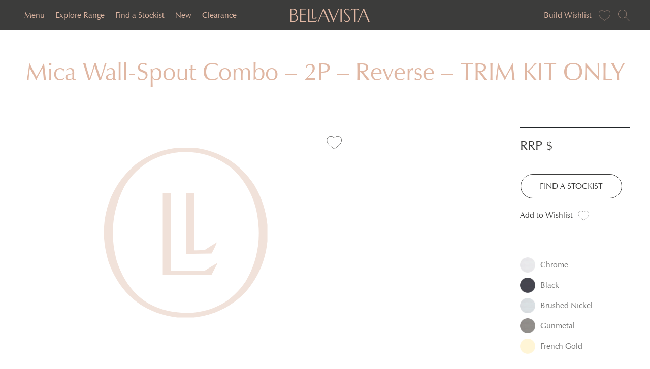

--- FILE ---
content_type: text/html; charset=UTF-8
request_url: https://bella-vista.net.au/product/mica-wall-spout-combo-2p-reverse-handle/?colour=french-gold&sku=WBC-U-5-2P-FG
body_size: 26950
content:
<!DOCTYPE html>
<html lang="en-AU">
<head>
	<meta charset="UTF-8">
<script>
var gform;gform||(document.addEventListener("gform_main_scripts_loaded",function(){gform.scriptsLoaded=!0}),document.addEventListener("gform/theme/scripts_loaded",function(){gform.themeScriptsLoaded=!0}),window.addEventListener("DOMContentLoaded",function(){gform.domLoaded=!0}),gform={domLoaded:!1,scriptsLoaded:!1,themeScriptsLoaded:!1,isFormEditor:()=>"function"==typeof InitializeEditor,callIfLoaded:function(o){return!(!gform.domLoaded||!gform.scriptsLoaded||!gform.themeScriptsLoaded&&!gform.isFormEditor()||(gform.isFormEditor()&&console.warn("The use of gform.initializeOnLoaded() is deprecated in the form editor context and will be removed in Gravity Forms 3.1."),o(),0))},initializeOnLoaded:function(o){gform.callIfLoaded(o)||(document.addEventListener("gform_main_scripts_loaded",()=>{gform.scriptsLoaded=!0,gform.callIfLoaded(o)}),document.addEventListener("gform/theme/scripts_loaded",()=>{gform.themeScriptsLoaded=!0,gform.callIfLoaded(o)}),window.addEventListener("DOMContentLoaded",()=>{gform.domLoaded=!0,gform.callIfLoaded(o)}))},hooks:{action:{},filter:{}},addAction:function(o,r,e,t){gform.addHook("action",o,r,e,t)},addFilter:function(o,r,e,t){gform.addHook("filter",o,r,e,t)},doAction:function(o){gform.doHook("action",o,arguments)},applyFilters:function(o){return gform.doHook("filter",o,arguments)},removeAction:function(o,r){gform.removeHook("action",o,r)},removeFilter:function(o,r,e){gform.removeHook("filter",o,r,e)},addHook:function(o,r,e,t,n){null==gform.hooks[o][r]&&(gform.hooks[o][r]=[]);var d=gform.hooks[o][r];null==n&&(n=r+"_"+d.length),gform.hooks[o][r].push({tag:n,callable:e,priority:t=null==t?10:t})},doHook:function(r,o,e){var t;if(e=Array.prototype.slice.call(e,1),null!=gform.hooks[r][o]&&((o=gform.hooks[r][o]).sort(function(o,r){return o.priority-r.priority}),o.forEach(function(o){"function"!=typeof(t=o.callable)&&(t=window[t]),"action"==r?t.apply(null,e):e[0]=t.apply(null,e)})),"filter"==r)return e[0]},removeHook:function(o,r,t,n){var e;null!=gform.hooks[o][r]&&(e=(e=gform.hooks[o][r]).filter(function(o,r,e){return!!(null!=n&&n!=o.tag||null!=t&&t!=o.priority)}),gform.hooks[o][r]=e)}});
</script>

	<meta name="viewport" content="width=device-width, initial-scale=1.0, maximum-scale=1.0, user-scalable=no" />
		<link rel='dns-prefetch' href='//cdn-bella-vista.b-cdn.net' /><meta name='robots' content='index, follow, max-image-preview:large, max-snippet:-1, max-video-preview:-1' />

            <script data-no-defer="1" data-ezscrex="false" data-cfasync="false" data-pagespeed-no-defer data-cookieconsent="ignore">
                var ctPublicFunctions = {"_ajax_nonce":"313675d911","_rest_nonce":"2f3184e368","_ajax_url":"\/wp-admin\/admin-ajax.php","_rest_url":"https:\/\/bella-vista.net.au\/wp-json\/","data__cookies_type":"none","data__ajax_type":"rest","data__bot_detector_enabled":0,"data__frontend_data_log_enabled":1,"cookiePrefix":"","wprocket_detected":false,"host_url":"bella-vista.net.au","text__ee_click_to_select":"Click to select the whole data","text__ee_original_email":"The complete one is","text__ee_got_it":"Got it","text__ee_blocked":"Blocked","text__ee_cannot_connect":"Cannot connect","text__ee_cannot_decode":"Can not decode email. Unknown reason","text__ee_email_decoder":"CleanTalk email decoder","text__ee_wait_for_decoding":"The magic is on the way!","text__ee_decoding_process":"Please wait a few seconds while we decode the contact data."}
            </script>
        
            <script data-no-defer="1" data-ezscrex="false" data-cfasync="false" data-pagespeed-no-defer data-cookieconsent="ignore">
                var ctPublic = {"_ajax_nonce":"313675d911","settings__forms__check_internal":"0","settings__forms__check_external":"0","settings__forms__force_protection":0,"settings__forms__search_test":"1","settings__forms__wc_add_to_cart":"0","settings__data__bot_detector_enabled":0,"settings__sfw__anti_crawler":0,"blog_home":"https:\/\/bella-vista.net.au\/","pixel__setting":"0","pixel__enabled":false,"pixel__url":null,"data__email_check_before_post":"1","data__email_check_exist_post":0,"data__cookies_type":"none","data__key_is_ok":true,"data__visible_fields_required":true,"wl_brandname":"Anti-Spam by CleanTalk","wl_brandname_short":"CleanTalk","ct_checkjs_key":323985046,"emailEncoderPassKey":"add5c420a8efa89efe2b61fb7c52a509","bot_detector_forms_excluded":"W10=","advancedCacheExists":false,"varnishCacheExists":false,"wc_ajax_add_to_cart":true}
            </script>
        
	<!-- This site is optimized with the Yoast SEO plugin v26.6 - https://yoast.com/wordpress/plugins/seo/ -->
	<title>Mica Wall-Spout Combo - 2P - Reverse - TRIM KIT ONLY - Bella Vista</title>
	<link rel="canonical" href="https://bella-vista.net.au/product/mica-wall-spout-combo-2p-reverse-handle/" />
	<meta property="og:locale" content="en_US" />
	<meta property="og:type" content="article" />
	<meta property="og:title" content="Mica Wall-Spout Combo - 2P - Reverse - TRIM KIT ONLY - Bella Vista" />
	<meta property="og:url" content="https://bella-vista.net.au/product/mica-wall-spout-combo-2p-reverse-handle/" />
	<meta property="og:site_name" content="Bella Vista" />
	<meta property="article:publisher" content="https://www.facebook.com/BellaVistaBathware" />
	<meta property="article:modified_time" content="2025-10-12T23:25:11+00:00" />
	<meta property="og:image" content="https://cdn-bella-vista.b-cdn.net/wp-content/uploads/2023/09/bella-vista-social-share.png" />
	<meta property="og:image:width" content="1200" />
	<meta property="og:image:height" content="630" />
	<meta property="og:image:type" content="image/png" />
	<meta name="twitter:card" content="summary_large_image" />
	<script type="application/ld+json" class="yoast-schema-graph">{"@context":"https://schema.org","@graph":[{"@type":"WebPage","@id":"https://bella-vista.net.au/product/mica-wall-spout-combo-2p-reverse-handle/","url":"https://bella-vista.net.au/product/mica-wall-spout-combo-2p-reverse-handle/","name":"Mica Wall-Spout Combo - 2P - Reverse - TRIM KIT ONLY - Bella Vista","isPartOf":{"@id":"https://bella-vista.net.au/#website"},"datePublished":"2024-04-18T06:53:57+00:00","dateModified":"2025-10-12T23:25:11+00:00","breadcrumb":{"@id":"https://bella-vista.net.au/product/mica-wall-spout-combo-2p-reverse-handle/#breadcrumb"},"inLanguage":"en-AU","potentialAction":[{"@type":"ReadAction","target":["https://bella-vista.net.au/product/mica-wall-spout-combo-2p-reverse-handle/"]}]},{"@type":"BreadcrumbList","@id":"https://bella-vista.net.au/product/mica-wall-spout-combo-2p-reverse-handle/#breadcrumb","itemListElement":[{"@type":"ListItem","position":1,"name":"Home","item":"https://bella-vista.net.au/"},{"@type":"ListItem","position":2,"name":"Products","item":"https://bella-vista.net.au/product/"},{"@type":"ListItem","position":3,"name":"Mica Wall-Spout Combo &#8211; 2P &#8211; Reverse &#8211; TRIM KIT ONLY"}]},{"@type":"WebSite","@id":"https://bella-vista.net.au/#website","url":"https://bella-vista.net.au/","name":"Bella Vista","description":"Bella Vista","publisher":{"@id":"https://bella-vista.net.au/#organization"},"potentialAction":[{"@type":"SearchAction","target":{"@type":"EntryPoint","urlTemplate":"https://bella-vista.net.au/?s={search_term_string}"},"query-input":{"@type":"PropertyValueSpecification","valueRequired":true,"valueName":"search_term_string"}}],"inLanguage":"en-AU"},{"@type":"Organization","@id":"https://bella-vista.net.au/#organization","name":"Bella Vista","url":"https://bella-vista.net.au/","logo":{"@type":"ImageObject","inLanguage":"en-AU","@id":"https://bella-vista.net.au/#/schema/logo/image/","url":"https://cdn-bella-vista.b-cdn.net/wp-content/uploads/2023/03/logo.png","contentUrl":"https://cdn-bella-vista.b-cdn.net/wp-content/uploads/2023/03/logo.png","width":949,"height":162,"caption":"Bella Vista"},"image":{"@id":"https://bella-vista.net.au/#/schema/logo/image/"},"sameAs":["https://www.facebook.com/BellaVistaBathware","https://www.instagram.com/bellavista.bathware/"]}]}</script>
	<!-- / Yoast SEO plugin. -->


<link rel='dns-prefetch' href='//cdnjs.cloudflare.com' />
<link rel='dns-prefetch' href='//unpkg.com' />
<link rel='dns-prefetch' href='//maps.googleapis.com' />
<link rel="alternate" type="application/rss+xml" title="Bella Vista &raquo; Feed" href="https://bella-vista.net.au/feed/" />
<link rel="alternate" title="oEmbed (JSON)" type="application/json+oembed" href="https://bella-vista.net.au/wp-json/oembed/1.0/embed?url=https%3A%2F%2Fbella-vista.net.au%2Fproduct%2Fmica-wall-spout-combo-2p-reverse-handle%2F" />
<link rel="alternate" title="oEmbed (XML)" type="text/xml+oembed" href="https://bella-vista.net.au/wp-json/oembed/1.0/embed?url=https%3A%2F%2Fbella-vista.net.au%2Fproduct%2Fmica-wall-spout-combo-2p-reverse-handle%2F&#038;format=xml" />
<style id='wp-img-auto-sizes-contain-inline-css'>
img:is([sizes=auto i],[sizes^="auto," i]){contain-intrinsic-size:3000px 1500px}
/*# sourceURL=wp-img-auto-sizes-contain-inline-css */
</style>
<style id='wp-emoji-styles-inline-css'>

	img.wp-smiley, img.emoji {
		display: inline !important;
		border: none !important;
		box-shadow: none !important;
		height: 1em !important;
		width: 1em !important;
		margin: 0 0.07em !important;
		vertical-align: -0.1em !important;
		background: none !important;
		padding: 0 !important;
	}
/*# sourceURL=wp-emoji-styles-inline-css */
</style>
<style id='wp-block-library-inline-css'>
:root{--wp-block-synced-color:#7a00df;--wp-block-synced-color--rgb:122,0,223;--wp-bound-block-color:var(--wp-block-synced-color);--wp-editor-canvas-background:#ddd;--wp-admin-theme-color:#007cba;--wp-admin-theme-color--rgb:0,124,186;--wp-admin-theme-color-darker-10:#006ba1;--wp-admin-theme-color-darker-10--rgb:0,107,160.5;--wp-admin-theme-color-darker-20:#005a87;--wp-admin-theme-color-darker-20--rgb:0,90,135;--wp-admin-border-width-focus:2px}@media (min-resolution:192dpi){:root{--wp-admin-border-width-focus:1.5px}}.wp-element-button{cursor:pointer}:root .has-very-light-gray-background-color{background-color:#eee}:root .has-very-dark-gray-background-color{background-color:#313131}:root .has-very-light-gray-color{color:#eee}:root .has-very-dark-gray-color{color:#313131}:root .has-vivid-green-cyan-to-vivid-cyan-blue-gradient-background{background:linear-gradient(135deg,#00d084,#0693e3)}:root .has-purple-crush-gradient-background{background:linear-gradient(135deg,#34e2e4,#4721fb 50%,#ab1dfe)}:root .has-hazy-dawn-gradient-background{background:linear-gradient(135deg,#faaca8,#dad0ec)}:root .has-subdued-olive-gradient-background{background:linear-gradient(135deg,#fafae1,#67a671)}:root .has-atomic-cream-gradient-background{background:linear-gradient(135deg,#fdd79a,#004a59)}:root .has-nightshade-gradient-background{background:linear-gradient(135deg,#330968,#31cdcf)}:root .has-midnight-gradient-background{background:linear-gradient(135deg,#020381,#2874fc)}:root{--wp--preset--font-size--normal:16px;--wp--preset--font-size--huge:42px}.has-regular-font-size{font-size:1em}.has-larger-font-size{font-size:2.625em}.has-normal-font-size{font-size:var(--wp--preset--font-size--normal)}.has-huge-font-size{font-size:var(--wp--preset--font-size--huge)}.has-text-align-center{text-align:center}.has-text-align-left{text-align:left}.has-text-align-right{text-align:right}.has-fit-text{white-space:nowrap!important}#end-resizable-editor-section{display:none}.aligncenter{clear:both}.items-justified-left{justify-content:flex-start}.items-justified-center{justify-content:center}.items-justified-right{justify-content:flex-end}.items-justified-space-between{justify-content:space-between}.screen-reader-text{border:0;clip-path:inset(50%);height:1px;margin:-1px;overflow:hidden;padding:0;position:absolute;width:1px;word-wrap:normal!important}.screen-reader-text:focus{background-color:#ddd;clip-path:none;color:#444;display:block;font-size:1em;height:auto;left:5px;line-height:normal;padding:15px 23px 14px;text-decoration:none;top:5px;width:auto;z-index:100000}html :where(.has-border-color){border-style:solid}html :where([style*=border-top-color]){border-top-style:solid}html :where([style*=border-right-color]){border-right-style:solid}html :where([style*=border-bottom-color]){border-bottom-style:solid}html :where([style*=border-left-color]){border-left-style:solid}html :where([style*=border-width]){border-style:solid}html :where([style*=border-top-width]){border-top-style:solid}html :where([style*=border-right-width]){border-right-style:solid}html :where([style*=border-bottom-width]){border-bottom-style:solid}html :where([style*=border-left-width]){border-left-style:solid}html :where(img[class*=wp-image-]){height:auto;max-width:100%}:where(figure){margin:0 0 1em}html :where(.is-position-sticky){--wp-admin--admin-bar--position-offset:var(--wp-admin--admin-bar--height,0px)}@media screen and (max-width:600px){html :where(.is-position-sticky){--wp-admin--admin-bar--position-offset:0px}}

/*# sourceURL=wp-block-library-inline-css */
</style><style id='global-styles-inline-css'>
:root{--wp--preset--aspect-ratio--square: 1;--wp--preset--aspect-ratio--4-3: 4/3;--wp--preset--aspect-ratio--3-4: 3/4;--wp--preset--aspect-ratio--3-2: 3/2;--wp--preset--aspect-ratio--2-3: 2/3;--wp--preset--aspect-ratio--16-9: 16/9;--wp--preset--aspect-ratio--9-16: 9/16;--wp--preset--color--black: #000000;--wp--preset--color--cyan-bluish-gray: #abb8c3;--wp--preset--color--white: #ffffff;--wp--preset--color--pale-pink: #f78da7;--wp--preset--color--vivid-red: #cf2e2e;--wp--preset--color--luminous-vivid-orange: #ff6900;--wp--preset--color--luminous-vivid-amber: #fcb900;--wp--preset--color--light-green-cyan: #7bdcb5;--wp--preset--color--vivid-green-cyan: #00d084;--wp--preset--color--pale-cyan-blue: #8ed1fc;--wp--preset--color--vivid-cyan-blue: #0693e3;--wp--preset--color--vivid-purple: #9b51e0;--wp--preset--gradient--vivid-cyan-blue-to-vivid-purple: linear-gradient(135deg,rgb(6,147,227) 0%,rgb(155,81,224) 100%);--wp--preset--gradient--light-green-cyan-to-vivid-green-cyan: linear-gradient(135deg,rgb(122,220,180) 0%,rgb(0,208,130) 100%);--wp--preset--gradient--luminous-vivid-amber-to-luminous-vivid-orange: linear-gradient(135deg,rgb(252,185,0) 0%,rgb(255,105,0) 100%);--wp--preset--gradient--luminous-vivid-orange-to-vivid-red: linear-gradient(135deg,rgb(255,105,0) 0%,rgb(207,46,46) 100%);--wp--preset--gradient--very-light-gray-to-cyan-bluish-gray: linear-gradient(135deg,rgb(238,238,238) 0%,rgb(169,184,195) 100%);--wp--preset--gradient--cool-to-warm-spectrum: linear-gradient(135deg,rgb(74,234,220) 0%,rgb(151,120,209) 20%,rgb(207,42,186) 40%,rgb(238,44,130) 60%,rgb(251,105,98) 80%,rgb(254,248,76) 100%);--wp--preset--gradient--blush-light-purple: linear-gradient(135deg,rgb(255,206,236) 0%,rgb(152,150,240) 100%);--wp--preset--gradient--blush-bordeaux: linear-gradient(135deg,rgb(254,205,165) 0%,rgb(254,45,45) 50%,rgb(107,0,62) 100%);--wp--preset--gradient--luminous-dusk: linear-gradient(135deg,rgb(255,203,112) 0%,rgb(199,81,192) 50%,rgb(65,88,208) 100%);--wp--preset--gradient--pale-ocean: linear-gradient(135deg,rgb(255,245,203) 0%,rgb(182,227,212) 50%,rgb(51,167,181) 100%);--wp--preset--gradient--electric-grass: linear-gradient(135deg,rgb(202,248,128) 0%,rgb(113,206,126) 100%);--wp--preset--gradient--midnight: linear-gradient(135deg,rgb(2,3,129) 0%,rgb(40,116,252) 100%);--wp--preset--font-size--small: 13px;--wp--preset--font-size--medium: 20px;--wp--preset--font-size--large: 36px;--wp--preset--font-size--x-large: 42px;--wp--preset--spacing--20: 0.44rem;--wp--preset--spacing--30: 0.67rem;--wp--preset--spacing--40: 1rem;--wp--preset--spacing--50: 1.5rem;--wp--preset--spacing--60: 2.25rem;--wp--preset--spacing--70: 3.38rem;--wp--preset--spacing--80: 5.06rem;--wp--preset--shadow--natural: 6px 6px 9px rgba(0, 0, 0, 0.2);--wp--preset--shadow--deep: 12px 12px 50px rgba(0, 0, 0, 0.4);--wp--preset--shadow--sharp: 6px 6px 0px rgba(0, 0, 0, 0.2);--wp--preset--shadow--outlined: 6px 6px 0px -3px rgb(255, 255, 255), 6px 6px rgb(0, 0, 0);--wp--preset--shadow--crisp: 6px 6px 0px rgb(0, 0, 0);}:where(.is-layout-flex){gap: 0.5em;}:where(.is-layout-grid){gap: 0.5em;}body .is-layout-flex{display: flex;}.is-layout-flex{flex-wrap: wrap;align-items: center;}.is-layout-flex > :is(*, div){margin: 0;}body .is-layout-grid{display: grid;}.is-layout-grid > :is(*, div){margin: 0;}:where(.wp-block-columns.is-layout-flex){gap: 2em;}:where(.wp-block-columns.is-layout-grid){gap: 2em;}:where(.wp-block-post-template.is-layout-flex){gap: 1.25em;}:where(.wp-block-post-template.is-layout-grid){gap: 1.25em;}.has-black-color{color: var(--wp--preset--color--black) !important;}.has-cyan-bluish-gray-color{color: var(--wp--preset--color--cyan-bluish-gray) !important;}.has-white-color{color: var(--wp--preset--color--white) !important;}.has-pale-pink-color{color: var(--wp--preset--color--pale-pink) !important;}.has-vivid-red-color{color: var(--wp--preset--color--vivid-red) !important;}.has-luminous-vivid-orange-color{color: var(--wp--preset--color--luminous-vivid-orange) !important;}.has-luminous-vivid-amber-color{color: var(--wp--preset--color--luminous-vivid-amber) !important;}.has-light-green-cyan-color{color: var(--wp--preset--color--light-green-cyan) !important;}.has-vivid-green-cyan-color{color: var(--wp--preset--color--vivid-green-cyan) !important;}.has-pale-cyan-blue-color{color: var(--wp--preset--color--pale-cyan-blue) !important;}.has-vivid-cyan-blue-color{color: var(--wp--preset--color--vivid-cyan-blue) !important;}.has-vivid-purple-color{color: var(--wp--preset--color--vivid-purple) !important;}.has-black-background-color{background-color: var(--wp--preset--color--black) !important;}.has-cyan-bluish-gray-background-color{background-color: var(--wp--preset--color--cyan-bluish-gray) !important;}.has-white-background-color{background-color: var(--wp--preset--color--white) !important;}.has-pale-pink-background-color{background-color: var(--wp--preset--color--pale-pink) !important;}.has-vivid-red-background-color{background-color: var(--wp--preset--color--vivid-red) !important;}.has-luminous-vivid-orange-background-color{background-color: var(--wp--preset--color--luminous-vivid-orange) !important;}.has-luminous-vivid-amber-background-color{background-color: var(--wp--preset--color--luminous-vivid-amber) !important;}.has-light-green-cyan-background-color{background-color: var(--wp--preset--color--light-green-cyan) !important;}.has-vivid-green-cyan-background-color{background-color: var(--wp--preset--color--vivid-green-cyan) !important;}.has-pale-cyan-blue-background-color{background-color: var(--wp--preset--color--pale-cyan-blue) !important;}.has-vivid-cyan-blue-background-color{background-color: var(--wp--preset--color--vivid-cyan-blue) !important;}.has-vivid-purple-background-color{background-color: var(--wp--preset--color--vivid-purple) !important;}.has-black-border-color{border-color: var(--wp--preset--color--black) !important;}.has-cyan-bluish-gray-border-color{border-color: var(--wp--preset--color--cyan-bluish-gray) !important;}.has-white-border-color{border-color: var(--wp--preset--color--white) !important;}.has-pale-pink-border-color{border-color: var(--wp--preset--color--pale-pink) !important;}.has-vivid-red-border-color{border-color: var(--wp--preset--color--vivid-red) !important;}.has-luminous-vivid-orange-border-color{border-color: var(--wp--preset--color--luminous-vivid-orange) !important;}.has-luminous-vivid-amber-border-color{border-color: var(--wp--preset--color--luminous-vivid-amber) !important;}.has-light-green-cyan-border-color{border-color: var(--wp--preset--color--light-green-cyan) !important;}.has-vivid-green-cyan-border-color{border-color: var(--wp--preset--color--vivid-green-cyan) !important;}.has-pale-cyan-blue-border-color{border-color: var(--wp--preset--color--pale-cyan-blue) !important;}.has-vivid-cyan-blue-border-color{border-color: var(--wp--preset--color--vivid-cyan-blue) !important;}.has-vivid-purple-border-color{border-color: var(--wp--preset--color--vivid-purple) !important;}.has-vivid-cyan-blue-to-vivid-purple-gradient-background{background: var(--wp--preset--gradient--vivid-cyan-blue-to-vivid-purple) !important;}.has-light-green-cyan-to-vivid-green-cyan-gradient-background{background: var(--wp--preset--gradient--light-green-cyan-to-vivid-green-cyan) !important;}.has-luminous-vivid-amber-to-luminous-vivid-orange-gradient-background{background: var(--wp--preset--gradient--luminous-vivid-amber-to-luminous-vivid-orange) !important;}.has-luminous-vivid-orange-to-vivid-red-gradient-background{background: var(--wp--preset--gradient--luminous-vivid-orange-to-vivid-red) !important;}.has-very-light-gray-to-cyan-bluish-gray-gradient-background{background: var(--wp--preset--gradient--very-light-gray-to-cyan-bluish-gray) !important;}.has-cool-to-warm-spectrum-gradient-background{background: var(--wp--preset--gradient--cool-to-warm-spectrum) !important;}.has-blush-light-purple-gradient-background{background: var(--wp--preset--gradient--blush-light-purple) !important;}.has-blush-bordeaux-gradient-background{background: var(--wp--preset--gradient--blush-bordeaux) !important;}.has-luminous-dusk-gradient-background{background: var(--wp--preset--gradient--luminous-dusk) !important;}.has-pale-ocean-gradient-background{background: var(--wp--preset--gradient--pale-ocean) !important;}.has-electric-grass-gradient-background{background: var(--wp--preset--gradient--electric-grass) !important;}.has-midnight-gradient-background{background: var(--wp--preset--gradient--midnight) !important;}.has-small-font-size{font-size: var(--wp--preset--font-size--small) !important;}.has-medium-font-size{font-size: var(--wp--preset--font-size--medium) !important;}.has-large-font-size{font-size: var(--wp--preset--font-size--large) !important;}.has-x-large-font-size{font-size: var(--wp--preset--font-size--x-large) !important;}
/*# sourceURL=global-styles-inline-css */
</style>

<style id='classic-theme-styles-inline-css'>
/*! This file is auto-generated */
.wp-block-button__link{color:#fff;background-color:#32373c;border-radius:9999px;box-shadow:none;text-decoration:none;padding:calc(.667em + 2px) calc(1.333em + 2px);font-size:1.125em}.wp-block-file__button{background:#32373c;color:#fff;text-decoration:none}
/*# sourceURL=/wp-includes/css/classic-themes.min.css */
</style>
<link rel='stylesheet' id='cleantalk-public-css-css' href='https://bella-vista.net.au/wp-content/plugins/cleantalk-spam-protect/css/cleantalk-public.min.css?ver=6.70.1_1766655495' media='all' />
<link rel='stylesheet' id='cleantalk-email-decoder-css-css' href='https://bella-vista.net.au/wp-content/plugins/cleantalk-spam-protect/css/cleantalk-email-decoder.min.css?ver=6.70.1_1766655495' media='all' />
<link rel='stylesheet' id='megamenu-css' href='https://bella-vista.net.au/wp-content/uploads/maxmegamenu/style.css?ver=a03e3a' media='all' />
<link rel='stylesheet' id='dashicons-css' href='https://bella-vista.net.au/wp-includes/css/dashicons.min.css?ver=6.9' media='all' />
<link rel='stylesheet' id='style-css' href='https://bella-vista.net.au/wp-content/themes/bellavista/style.css?ver=1.0' media='all' />
<link rel='stylesheet' id='main-css' href='https://bella-vista.net.au/wp-content/themes/bellavista/assets/dist/main.css?ver=1.0' media='all' />
<link rel='stylesheet' id='custom-style-css' href='https://bella-vista.net.au/wp-content/themes/bellavista/assets/css/style.css?ver=1769017090' media='all' />
<link rel='stylesheet' id='slick-style-css' href='https://cdnjs.cloudflare.com/ajax/libs/slick-carousel/1.9.0/slick.min.css?ver=6.9' media='all' />
<link rel='stylesheet' id='font-awesome-min-css' href='https://cdnjs.cloudflare.com/ajax/libs/font-awesome/4.7.0/css/font-awesome.min.css?ver=6.9' media='all' />
<link rel='stylesheet' id='jquery-fullPage-style-css' href='https://bella-vista.net.au/wp-content/themes/bellavista/assets/css/jquery.fullPage.css?ver=6.9' media='all' />
<link rel='stylesheet' id='jquery-fancybox-min-style-css' href='https://bella-vista.net.au/wp-content/themes/bellavista/assets/css/jquery.fancybox.min.css?ver=6.9' media='all' />
<link rel='stylesheet' id='sweetalert-min-css' href='https://bella-vista.net.au/wp-content/themes/bellavista/assets/css/sweetalert.min.css?ver=6.9' media='all' />
<link rel='stylesheet' id='aos-style-css' href='https://unpkg.com/aos@2.3.1/dist/aos.css?ver=6.9' media='all' />
<link rel='stylesheet' id='leaflet-style-css' href='https://bella-vista.net.au/wp-content/themes/bellavista/assets/css/leaflet.css?ver=6.9' media='all' />
<script src="https://bella-vista.net.au/wp-content/plugins/cleantalk-spam-protect/js/apbct-public-bundle_gathering.min.js?ver=6.70.1_1766655495" id="apbct-public-bundle_gathering.min-js-js"></script>
<script src="https://bella-vista.net.au/wp-includes/js/jquery/jquery.min.js?ver=3.7.1" id="jquery-core-js"></script>
<script src="https://bella-vista.net.au/wp-includes/js/jquery/jquery-migrate.min.js?ver=3.4.1" id="jquery-migrate-js"></script>
<link rel="https://api.w.org/" href="https://bella-vista.net.au/wp-json/" /><link rel="alternate" title="JSON" type="application/json" href="https://bella-vista.net.au/wp-json/wp/v2/products/19297" /><link rel="EditURI" type="application/rsd+xml" title="RSD" href="https://bella-vista.net.au/xmlrpc.php?rsd" />
<meta name="generator" content="WordPress 6.9" />
<link rel='shortlink' href='https://bella-vista.net.au/?p=19297' />
<link rel="icon" href="https://cdn-bella-vista.b-cdn.net/wp-content/uploads/2023/03/Bella_Vista_symbol-150x150.png" sizes="32x32" />
<link rel="icon" href="https://cdn-bella-vista.b-cdn.net/wp-content/uploads/2023/03/Bella_Vista_symbol.png" sizes="192x192" />
<link rel="apple-touch-icon" href="https://cdn-bella-vista.b-cdn.net/wp-content/uploads/2023/03/Bella_Vista_symbol.png" />
<meta name="msapplication-TileImage" content="https://cdn-bella-vista.b-cdn.net/wp-content/uploads/2023/03/Bella_Vista_symbol.png" />
		<style id="wp-custom-css">
			.location_cat_discription {
    width: 100%;
    margin-bottom: 30px;
    padding: 30px;
    background: #f5f5f5;
    border-radius: 0px;
    font-size: 16px;
    color: #000;
    line-height: normal;
}

.single-products .product-download-list {
	text-align: center;
}

ul.warranty_text_description_file_download li {
	padding-bottom: 10px;
}

ul.warranty_text_description_file_download {
	padding-left: 0px !important;
}

ul.warranty_text_description_file_download li {
	list-style: none !important;
}

.wishlist-list-col .whislist-icon {
	top: 240px;
    left: 0px;
    right: initial;
}

.wishlist-list-col .whislist-icon svg,
.tax-collections .wishlist-list-col .whislist-icon svg {
	width: 25px;
	height: 25px;
}

.wishlist-list-col h3,
.wishlist-list-col span {
	margin-left: 30px;
}

@media (max-width: 991px) {
	
.wishlist-list-col .whislist-icon {
		top: 175px;
	}
	
.wishlist-list-col h3,
.wishlist-list-col span
{
    margin-left: 35px;
}
	
}


.home .collection-top-heading h2 a,
.home .collection-top-heading h2 a:visited {
	color: #E0B7A3 !important;
}

.short-description .morecontent ul, .short-description .morecontent ul li {
margin-top: 15px;
}

.home-slider-section {
	margin-bottom: 30px;
}

.mobile-only {
	display: none;
}
	
.desktop-only {
	display: block;
}

@media (max-width: 900px) {
	
	.mobile-only {
		display: block !important;
	}
	
	.desktop-only {
		display: none !important;
	}
}

.user-info-section h1 {
    margin-bottom: 100px;
    margin-top: 100px;
}

.contact-section .top-main-heading h1 {
    margin-bottom: 100px;
}

.top-main-heading h1 {
    color: #E0B7A3;
    font-size: 48px;
    margin-bottom: 40px;
    font-weight: 400;
}

.gallery-top-heading h1 {
    color: #E0B7A3;
    font-size: 48px;
    margin-bottom: 100px;
    font-weight: 400;
}

.search-results .map-icon {
display: none !important;
}

.featured-stockists-heading {
    text-align: center;
}

.filter_sub-list i {
	color: #000 !important;
}

.page-id-16409 .contact-form {
	margin-top: 50px;
}

.page-id-16409 .gfield_required {
	display: none !important;
}

.page-id-16409 .gform_wrapper.gravity-theme .gfield_label {
	font-weight: 400 !important;
	font-size: 16px;
}

.content-box h1 {
    display: block;
    color: #3C3C3B;
    font-size: 37px;
    line-height: 47px;
    margin-bottom: 20px;
    font-family: 'ZapfHumnst BT';
    -webkit-font-smoothing: antialiased;
    font-weight: 500;
}

.filter-list_content ul>li.active>a, .filter-list_content ul li a:hover {
	color: #000 !important;
	font-weight: bold !important;
}

#mega-menu-wrap-primary #mega-menu-primary > li.mega-menu-megamenu.explore-range> ul.mega-sub-menu>li.by-color.by-color-next-line > a.mega-menu-link {min-height: 35px;}

#mega-menu-wrap-primary #mega-menu-primary > li.mega-menu-megamenu.explore-range> ul.mega-sub-menu>li.by-color.by-color-next-line > a.mega-menu-link::after {
    opacity: 0;
}

#mega-menu-wrap-primary #mega-menu-primary > li.mega-menu-megamenu > ul.mega-sub-menu {
    overflow-y: auto;
    max-height: calc(100vh - 42px);
}

#mega-menu-wrap-primary #mega-menu-primary > li.mega-menu-megamenu > ul.mega-sub-menu>li:nth-child(5) {
    border-right: none !important;
}

#mega-menu-wrap-primary #mega-menu-primary > li.mega-menu-megamenu > ul.mega-sub-menu::-webkit-scrollbar {
  width: 8px;
  border-radius: 20px;
}
 
#mega-menu-wrap-primary #mega-menu-primary > li.mega-menu-megamenu > ul.mega-sub-menu::-webkit-scrollbar-thumb {
  background-color: #e0b7a3;
  outline: none;
  border-radius: 20px;
}
 
#mega-menu-wrap-primary #mega-menu-primary > li.mega-menu-megamenu > ul.mega-sub-menu::-webkit-scrollbar-track {
  box-shadow: inset 0 0 6px rgba(0, 0, 0, 1);
  border-radius: 20px;
}
.mobile-menu-block-inner {
    height: calc(100vh - 38px);
}
.mobile-menu-block-inner ul.sub-menu {
    background: #3C3C3B;
}
.color-choice li.selected a span::after {
    content: "";
    position: absolute;
    left: 0;
    right: 0;
    top: 0;
    bottom: 0;
    z-index: 1;
    box-shadow: inset 0px 0px 0px 2px #fff;
    border-radius: 50%;
	  opacity: 0;
}
.color-choice li.selected a span::after {
    opacity: 1;
}
.color-choice li.selected a span {
    position: relative;
}
div#comments {
    display: none;
}

.collection-slider-section .wrapper p{
    text-align: center;
}

.main_image_img.dummy_image {
    opacity: 40%;
}
.blog-post-content table {
    width: 100%;
}
.no_product_found .filter-product-row {
    grid-template-columns: repeat(1, 1fr);
}

.no_product_found .load-more {
    display: none;
}
.default_desc_add span {
    padding-right: 5px;
}
.default_desc_add{
	margin-bottom: 10px;
	display: inline-flex;
}
.product-content-col-inner .short-description:not(:last-child) {
    margin-bottom: 10px !important;
}
		</style>
		<style type="text/css">/** Mega Menu CSS: fs **/</style>
	<!-- Google Tag Manager -->
	<script>(function(w,d,s,l,i){w[l]=w[l]||[];w[l].push({'gtm.start':
	new Date().getTime(),event:'gtm.js'});var f=d.getElementsByTagName(s)[0],
	j=d.createElement(s),dl=l!='dataLayer'?'&l='+l:'';j.async=true;j.src=
	'https://www.googletagmanager.com/gtm.js?id='+i+dl;f.parentNode.insertBefore(j,f);
	})(window,document,'script','dataLayer','GTM-KC5DBR4');</script>
	<!-- End Google Tag Manager -->
	<!-- Facebook Pixel Code -->
	<script>
	!function(f,b,e,v,n,t,s)
	{if(f.fbq)return;n=f.fbq=function(){n.callMethod?
	n.callMethod.apply(n,arguments):n.queue.push(arguments)};
	if(!f._fbq)f._fbq=n;n.push=n;n.loaded=!0;n.version='2.0';
	n.queue=[];t=b.createElement(e);t.async=!0;
	t.src=v;s=b.getElementsByTagName(e)[0];
	s.parentNode.insertBefore(t,s)}(window,document,'script',
	'https://connect.facebook.net/en_US/fbevents.js');
	fbq('init', '1064295020650571'); 
	fbq('track', 'PageView');
	</script>
	<noscript>
	<img height="1" width="1" 
	src="https://www.facebook.com/tr?id=1064295020650571&ev=PageView
	&noscript=1"/>
	</noscript>
	<!-- End Facebook Pixel Code -->
	<script>
	(function(i,s,o,g,r,a,m){i['GoogleAnalyticsObject']=r;i[r]=i[r]||function(){
	(i[r].q=i[r].q||[]).push(arguments)},i[r].l=1*new Date();a=s.createElement(o),
	m=s.getElementsByTagName(o)[0];a.async=1;a.src=g;m.parentNode.insertBefore(a,m)
	})(window,document,'script','//www.google-analytics.com/analytics.js','ga');
	ga('create', 'UA-80922693-1', 'auto');
	ga('send', 'pageview');
	</script>
	<!-- ArchiPro Pixel start -->
<script>
        window.ApDataAu = window.ApDataAu || [];
        function apa_au(){
            window.ApDataAu.push(arguments);
        }
        apa_au('id','bella-vista');
</script>
<script async src="https://pixel.archipro.com.au/ap-analytics.js"></script>
<!-- ArchiPro Pixel end -->
<link rel='stylesheet' id='gform_basic-css' href='https://bella-vista.net.au/wp-content/plugins/gravityforms/assets/css/dist/basic.min.css?ver=2.9.25' media='all' />
<link rel='stylesheet' id='gform_theme_components-css' href='https://bella-vista.net.au/wp-content/plugins/gravityforms/assets/css/dist/theme-components.min.css?ver=2.9.25' media='all' />
<link rel='stylesheet' id='gform_theme-css' href='https://bella-vista.net.au/wp-content/plugins/gravityforms/assets/css/dist/theme.min.css?ver=2.9.25' media='all' />
</head>
<body class="wp-singular products-template-default single single-products postid-19297 wp-custom-logo wp-theme-bellavista mega-menu-primary">
	<!-- Google Tag Manager (noscript) -->
	<noscript><iframe src="https://www.googletagmanager.com/ns.html?id=GTM-KC5DBR4 "
	height="0" width="0" style="display:none;visibility:hidden"></iframe></noscript>
	<!-- End Google Tag Manager (noscript) -->
<div class="header">
	<div class="wrapper">
		<div class="header-inner " id="header_inner_id">
			<div class="header-col-left">
				<div class="navigation">
					<div id="mega-menu-wrap-primary" class="mega-menu-wrap"><div class="mega-menu-toggle"><div class="mega-toggle-blocks-left"></div><div class="mega-toggle-blocks-center"></div><div class="mega-toggle-blocks-right"><div class='mega-toggle-block mega-menu-toggle-animated-block mega-toggle-block-0' id='mega-toggle-block-0'><button aria-label="Toggle Menu" class="mega-toggle-animated mega-toggle-animated-slider" type="button" aria-expanded="false">
                  <span class="mega-toggle-animated-box">
                    <span class="mega-toggle-animated-inner"></span>
                  </span>
                </button></div></div></div><ul id="mega-menu-primary" class="mega-menu max-mega-menu mega-menu-horizontal mega-no-js" data-event="click" data-effect="fade_up" data-effect-speed="200" data-effect-mobile="disabled" data-effect-speed-mobile="0" data-mobile-force-width="false" data-second-click="go" data-document-click="collapse" data-vertical-behaviour="standard" data-breakpoint="768" data-unbind="true" data-mobile-state="collapse_all" data-mobile-direction="vertical" data-hover-intent-timeout="300" data-hover-intent-interval="100"><li class="mega-for_hide mega-custom_class_menu mega-menu-range-cls mega-menu-item mega-menu-item-type-custom mega-menu-item-object-custom mega-menu-item-has-children mega-menu-megamenu mega-align-bottom-left mega-menu-megamenu mega-hide-arrow mega-disable-link mega-menu-item-74 for_hide custom_class_menu menu-range-cls" id="mega-menu-item-74"><a class="mega-menu-link" tabindex="0" aria-expanded="false" role="button">Menu<span class="mega-indicator" aria-hidden="true"></span></a>
<ul class="mega-sub-menu">
<li class="mega-menu-item mega-menu-item-type-post_type mega-menu-item-object-page mega-menu-item-home mega-menu-item-has-children mega-menu-column-standard mega-menu-columns-1-of-5 mega-menu-item-664" style="--columns:5; --span:1" id="mega-menu-item-664"><a class="mega-menu-link" href="https://bella-vista.net.au/">Home<span class="mega-indicator" aria-hidden="true"></span></a>
	<ul class="mega-sub-menu">
<li class="mega-menu-item mega-menu-item-type-post_type mega-menu-item-object-page mega-menu-item-665" id="mega-menu-item-665"><a class="mega-menu-link" href="https://bella-vista.net.au/our-story/">Our Story</a></li>	</ul>
</li><li class="mega-menu-item mega-menu-item-type-post_type mega-menu-item-object-page mega-menu-item-has-children mega-menu-column-standard mega-menu-columns-1-of-5 mega-menu-item-667" style="--columns:5; --span:1" id="mega-menu-item-667"><a class="mega-menu-link" href="https://bella-vista.net.au/inspiration-gallery/">Inspiration Gallery<span class="mega-indicator" aria-hidden="true"></span></a>
	<ul class="mega-sub-menu">
<li class="mega-menu-item mega-menu-item-type-post_type mega-menu-item-object-page mega-menu-item-668" id="mega-menu-item-668"><a class="mega-menu-link" href="https://bella-vista.net.au/wishlist/">View Wishlist</a></li><li class="mega-menu-item mega-menu-item-type-custom mega-menu-item-object-custom mega-menu-item-669" id="mega-menu-item-669"><a class="mega-menu-link" href="/news-insights/">News & Insights</a></li>	</ul>
</li><li class="mega-menu-item mega-menu-item-type-post_type mega-menu-item-object-page mega-menu-item-has-children mega-menu-column-standard mega-menu-columns-1-of-5 mega-menu-item-670" style="--columns:5; --span:1" id="mega-menu-item-670"><a class="mega-menu-link" href="https://bella-vista.net.au/faqs/">FAQs<span class="mega-indicator" aria-hidden="true"></span></a>
	<ul class="mega-sub-menu">
<li class="mega-menu-item mega-menu-item-type-post_type mega-menu-item-object-page mega-menu-item-671" id="mega-menu-item-671"><a class="mega-menu-link" href="https://bella-vista.net.au/installation-video-guides/">Installation Video Guides</a></li><li class="mega-menu-item mega-menu-item-type-post_type mega-menu-item-object-page mega-menu-item-672" id="mega-menu-item-672"><a class="mega-menu-link" href="https://bella-vista.net.au/brochures/">Brochure Library</a></li>	</ul>
</li><li class="mega-menu-item mega-menu-item-type-custom mega-menu-item-object-custom mega-menu-item-has-children mega-menu-column-standard mega-menu-columns-1-of-5 mega-menu-item-673" style="--columns:5; --span:1" id="mega-menu-item-673"><a target="_blank" class="mega-menu-link" href="https://www.instagram.com/bellavistabathware/">Instagram<span class="mega-indicator" aria-hidden="true"></span></a>
	<ul class="mega-sub-menu">
<li class="mega-menu-item mega-menu-item-type-custom mega-menu-item-object-custom mega-menu-item-674" id="mega-menu-item-674"><a target="_blank" class="mega-menu-link" href="https://www.facebook.com/BellaVistaBathware/">Facebook</a></li>	</ul>
</li><li class="mega-for_hide mega-custom_class_menu mega-menu-item mega-menu-item-type-custom mega-menu-item-object-custom mega-menu-column-standard mega-menu-columns-5-of-5 mega-menu-clear mega-menu-item-15873 for_hide custom_class_menu" style="--columns:5; --span:5" id="mega-menu-item-15873"><a class="mega-menu-link" href="/product/">View Full Catalogue</a></li></ul>
</li><li class="mega-for_hide mega-explore-range mega-custom_class_menu mega-menu-item mega-menu-item-type-custom mega-menu-item-object-custom mega-menu-item-has-children mega-menu-megamenu mega-align-bottom-left mega-menu-megamenu mega-hide-arrow mega-disable-link mega-menu-item-75 for_hide explore-range custom_class_menu" id="mega-menu-item-75"><a class="mega-menu-link" tabindex="0" aria-expanded="false" role="button">Explore Range<span class="mega-indicator" aria-hidden="true"></span></a>
<ul class="mega-sub-menu">
<li class="mega-menu-item mega-menu-item-type-custom mega-menu-item-object-custom mega-menu-item-has-children mega-menu-column-standard mega-menu-columns-1-of-5 mega-menu-item-678" style="--columns:5; --span:1" id="mega-menu-item-678"><a class="mega-menu-link" href="/catalogue/bathroom/">Catalogue<span class="mega-indicator" aria-hidden="true"></span></a>
	<ul class="mega-sub-menu">
<li class="mega-menu-item mega-menu-item-type-custom mega-menu-item-object-custom mega-menu-item-679" id="mega-menu-item-679"><a class="mega-menu-link" href="/catalogue/bathroom/accessories/">Accessories</a></li><li class="mega-menu-item mega-menu-item-type-taxonomy mega-menu-item-object-product_category mega-menu-item-24860" id="mega-menu-item-24860"><a class="mega-menu-link" href="https://bella-vista.net.au/catalogue/bathroom/baths/bath-wastes-baths/">Bath Wastes</a></li><li class="mega-menu-item mega-menu-item-type-custom mega-menu-item-object-custom mega-menu-item-680" id="mega-menu-item-680"><a class="mega-menu-link" href="/catalogue/bathroom/basins/">Basins & Pop-up Wastes</a></li><li class="mega-menu-item mega-menu-item-type-taxonomy mega-menu-item-object-collections mega-menu-item-25296" id="mega-menu-item-25296"><a class="mega-menu-link" href="https://bella-vista.net.au/collections/mica-care/">Care Hardware</a></li><li class="mega-menu-item mega-menu-item-type-taxonomy mega-menu-item-object-product_category mega-menu-item-23455" id="mega-menu-item-23455"><a class="mega-menu-link" href="https://bella-vista.net.au/catalogue/kitchen/sinks/">Sinks</a></li><li class="mega-menu-item mega-menu-item-type-custom mega-menu-item-object-custom mega-menu-item-683" id="mega-menu-item-683"><a class="mega-menu-link" href="/catalogue/bathroom/shower-screens-bathroom/">Shower Screens</a></li><li class="mega-menu-item mega-menu-item-type-taxonomy mega-menu-item-object-product_category mega-menu-item-22453" id="mega-menu-item-22453"><a class="mega-menu-link" href="https://bella-vista.net.au/catalogue/shower-screen-hardware/">Shower Screen Hardware</a></li><li class="mega-menu-item mega-menu-item-type-custom mega-menu-item-object-custom mega-menu-item-15497" id="mega-menu-item-15497"><a class="mega-menu-link" href="https://bella-vista.net.au/catalogue/bathroom/shower-grates/">Shower Grates</a></li><li class="mega-menu-item mega-menu-item-type-custom mega-menu-item-object-custom mega-menu-item-685" id="mega-menu-item-685"><a class="mega-menu-link" href="/catalogue/bathroom/tapware/">Tapware</a></li><li class="mega-menu-item mega-menu-item-type-custom mega-menu-item-object-custom mega-menu-item-684" id="mega-menu-item-684"><a class="mega-menu-link" href="https://bella-vista.net.au/catalogue/bathroom/accessories/mirrors-accessories/">Mirrors</a></li>	</ul>
</li><li class="mega-menu-item mega-menu-item-type-custom mega-menu-item-object-custom mega-menu-item-has-children mega-menu-column-standard mega-menu-columns-1-of-5 mega-menu-item-688" style="--columns:5; --span:1" id="mega-menu-item-688"><a class="mega-menu-link">Recently Released Products<span class="mega-indicator" aria-hidden="true"></span></a>
	<ul class="mega-sub-menu">
<li class="mega-menu-item mega-menu-item-type-post_type mega-menu-item-object-products mega-menu-item-28310" id="mega-menu-item-28310"><a class="mega-menu-link" href="https://bella-vista.net.au/product/mica-swivel-bath-spout-curved/">Swivel Bath Spouts</a></li><li class="mega-menu-item mega-menu-item-type-taxonomy mega-menu-item-object-product_category mega-menu-item-28078" id="mega-menu-item-28078"><a class="mega-menu-link" href="https://bella-vista.net.au/catalogue/bathroom/accessories/heated-towel-rails/">Heated Towel Rails</a></li><li class="mega-menu-item mega-menu-item-type-taxonomy mega-menu-item-object-product_category mega-menu-item-27803" id="mega-menu-item-27803"><a class="mega-menu-link" href="https://bella-vista.net.au/catalogue/outdoor-showers/">Outdoor Showers</a></li><li class="mega-menu-item mega-menu-item-type-taxonomy mega-menu-item-object-product_category mega-menu-item-27305" id="mega-menu-item-27305"><a class="mega-menu-link" href="https://bella-vista.net.au/catalogue/pull-out-hob-mixer-sets/">Pull Out Hob Mixer Sets</a></li><li class="mega-menu-item mega-menu-item-type-post_type mega-menu-item-object-products mega-menu-item-26053" id="mega-menu-item-26053"><a class="mega-menu-link" href="https://bella-vista.net.au/product/mica-fluted-progressive-shower-mixer/">Progressive Shower Mixers</a></li><li class="mega-menu-item mega-menu-item-type-taxonomy mega-menu-item-object-product_category mega-menu-item-25651" id="mega-menu-item-25651"><a class="mega-menu-link" href="https://bella-vista.net.au/catalogue/shower-screen-hardware/fluted-screen-hardware/">Fluted Shower Screen Hardware</a></li><li class="mega-menu-item mega-menu-item-type-taxonomy mega-menu-item-object-collections mega-menu-item-25288" id="mega-menu-item-25288"><a class="mega-menu-link" href="https://bella-vista.net.au/collections/mica-care/">Care Hardware</a></li><li class="mega-menu-item mega-menu-item-type-taxonomy mega-menu-item-object-product_category mega-menu-item-23971" id="mega-menu-item-23971"><a class="mega-menu-link" href="https://bella-vista.net.au/catalogue/stainless-shelves/">Stainless Shelves</a></li><li class="mega-menu-item mega-menu-item-type-taxonomy mega-menu-item-object-collections mega-menu-item-23675" id="mega-menu-item-23675"><a class="mega-menu-link" href="https://bella-vista.net.au/collections/mica-heritage/">Heritage Series</a></li><li class="mega-menu-item mega-menu-item-type-taxonomy mega-menu-item-object-product_category mega-menu-item-23456" id="mega-menu-item-23456"><a class="mega-menu-link" href="https://bella-vista.net.au/catalogue/pot-filler/">Pot Fillers</a></li><li class="mega-menu-item mega-menu-item-type-taxonomy mega-menu-item-object-product_category mega-menu-item-23457" id="mega-menu-item-23457"><a class="mega-menu-link" href="https://bella-vista.net.au/catalogue/bottle-traps/">Bottle Traps</a></li><li class="mega-menu-item mega-menu-item-type-post_type mega-menu-item-object-products mega-menu-item-23460" id="mega-menu-item-23460"><a class="mega-menu-link" href="https://bella-vista.net.au/product/karina-push-lock-handle/">Push Lock Handles</a></li>	</ul>
</li><li class="mega-collection-nav-menu mega-menu-item mega-menu-item-type-custom mega-menu-item-object-custom mega-menu-item-has-children mega-disable-link mega-menu-column-standard mega-menu-columns-2-of-5 mega-menu-item-691 collection-nav-menu" style="--columns:5; --span:2" id="mega-menu-item-691"><a class="mega-menu-link" tabindex="0">Collection<span class="mega-indicator" aria-hidden="true"></span></a>
	<ul class="mega-sub-menu">
<li class="mega-menu-item mega-menu-item-type-taxonomy mega-menu-item-object-collections mega-menu-item-20798" id="mega-menu-item-20798"><a class="mega-menu-link" href="https://bella-vista.net.au/collections/beki/">Beki</a></li><li class="mega-menu-item mega-menu-item-type-taxonomy mega-menu-item-object-product_category mega-menu-item-26235" id="mega-menu-item-26235"><a class="mega-menu-link" href="https://bella-vista.net.au/catalogue/cresta-new/">Cresta</a></li><li class="mega-menu-item mega-menu-item-type-taxonomy mega-menu-item-object-collections mega-menu-item-22202" id="mega-menu-item-22202"><a class="mega-menu-link" href="https://bella-vista.net.au/collections/eleniko/">Eleniko</a></li><li class="mega-menu-item mega-menu-item-type-taxonomy mega-menu-item-object-collections mega-menu-item-15083" id="mega-menu-item-15083"><a class="mega-menu-link" href="https://bella-vista.net.au/collections/fomos/">Fomos</a></li><li class="mega-menu-item mega-menu-item-type-taxonomy mega-menu-item-object-collections mega-menu-item-21298" id="mega-menu-item-21298"><a class="mega-menu-link" href="https://bella-vista.net.au/collections/kaza/">Kaza</a></li><li class="mega-menu-item mega-menu-item-type-taxonomy mega-menu-item-object-collections mega-menu-item-21243" id="mega-menu-item-21243"><a class="mega-menu-link" href="https://bella-vista.net.au/collections/lantra/">Lantra</a></li><li class="mega-menu-item mega-menu-item-type-taxonomy mega-menu-item-object-collections mega-menu-item-24257" id="mega-menu-item-24257"><a class="mega-menu-link" href="https://bella-vista.net.au/collections/luminare/">Luminare</a></li><li class="mega-menu-item mega-menu-item-type-taxonomy mega-menu-item-object-collections mega-current-products-ancestor mega-current-menu-parent mega-current-products-parent mega-menu-item-15099" id="mega-menu-item-15099"><a class="mega-menu-link" href="https://bella-vista.net.au/collections/mica/">Mica</a></li><li class="mega-menu-item mega-menu-item-type-taxonomy mega-menu-item-object-collections mega-menu-item-25287" id="mega-menu-item-25287"><a class="mega-menu-link" href="https://bella-vista.net.au/collections/mica-care/">Mica Care</a></li><li class="mega-menu-item mega-menu-item-type-taxonomy mega-menu-item-object-collections mega-menu-item-20799" id="mega-menu-item-20799"><a class="mega-menu-link" href="https://bella-vista.net.au/collections/mica-fluted/">Mica Fluted</a></li><li class="mega-menu-item mega-menu-item-type-taxonomy mega-menu-item-object-collections mega-menu-item-23670" id="mega-menu-item-23670"><a class="mega-menu-link" href="https://bella-vista.net.au/collections/mica-heritage/">Mica Heritage</a></li><li class="mega-menu-item mega-menu-item-type-taxonomy mega-menu-item-object-collections mega-menu-item-20735" id="mega-menu-item-20735"><a class="mega-menu-link" href="https://bella-vista.net.au/collections/mica-lvb/">Mica LVB</a></li><li class="mega-menu-item mega-menu-item-type-taxonomy mega-menu-item-object-product_category mega-menu-item-24512" id="mega-menu-item-24512"><a class="mega-menu-link" href="https://bella-vista.net.au/catalogue/milos-accessories/">Milos</a></li><li class="mega-menu-item mega-menu-item-type-taxonomy mega-menu-item-object-product_category mega-menu-item-24513" id="mega-menu-item-24513"><a class="mega-menu-link" href="https://bella-vista.net.au/catalogue/supra-accessories/">Supra</a></li><li class="mega-menu-item mega-menu-item-type-taxonomy mega-menu-item-object-collections mega-menu-item-21182" id="mega-menu-item-21182"><a class="mega-menu-link" href="https://bella-vista.net.au/collections/tiago/">Tiago</a></li>	</ul>
</li><li class="mega-explore-colour-section mega-menu-item mega-menu-item-type-custom mega-menu-item-object-custom mega-menu-item-has-children mega-disable-link mega-menu-column-standard mega-menu-columns-1-of-5 mega-menu-item-703 explore-colour-section" style="--columns:5; --span:1" id="mega-menu-item-703"><a class="mega-menu-link" tabindex="0">Explore by Colour<span class="mega-indicator" aria-hidden="true"></span></a>
	<ul class="mega-sub-menu">
<li class="mega-menu-item mega-menu-item-type-taxonomy mega-menu-item-object-colours mega-current-products-ancestor mega-current-menu-parent mega-current-products-parent mega-menu-item-9241" id="mega-menu-item-9241"><a class="mega-menu-link" href="https://bella-vista.net.au/colours/black/"> <span class="menu-color"><img class="menu-color-image" src="https://cdn-bella-vista.b-cdn.net/wp-content/uploads/2023/06/BV_Colour_Swatches_Black.png" alt="Menu Icon"></span><span class="menu-color-title">Black</span></a></li><li class="mega-menu-item mega-menu-item-type-taxonomy mega-menu-item-object-colours mega-current-products-ancestor mega-current-menu-parent mega-current-products-parent mega-menu-item-9247" id="mega-menu-item-9247"><a class="mega-menu-link" href="https://bella-vista.net.au/colours/brushed-nickel/"> <span class="menu-color"><img class="menu-color-image" src="https://cdn-bella-vista.b-cdn.net/wp-content/uploads/2023/06/BV_Colour_Swatches_BrushedNickel.png" alt="Menu Icon"></span><span class="menu-color-title">Brushed Nickel</span></a></li><li class="mega-menu-item mega-menu-item-type-taxonomy mega-menu-item-object-colours mega-menu-item-9246" id="mega-menu-item-9246"><a class="mega-menu-link" href="https://bella-vista.net.au/colours/brushed-gold/"> <span class="menu-color"><img class="menu-color-image" src="https://cdn-bella-vista.b-cdn.net/wp-content/uploads/2023/06/BV_Colour_Swatches_BrushedGold.png" alt="Menu Icon"></span><span class="menu-color-title">Brushed Gold</span></a></li><li class="mega-menu-item mega-menu-item-type-taxonomy mega-menu-item-object-colours mega-current-products-ancestor mega-current-menu-parent mega-current-products-parent mega-menu-item-9249" id="mega-menu-item-9249"><a class="mega-menu-link" href="https://bella-vista.net.au/colours/chrome/"> <span class="menu-color"><img class="menu-color-image" src="https://cdn-bella-vista.b-cdn.net/wp-content/uploads/2023/06/BV_Colour_Swatches_Chrome.png" alt="Menu Icon"></span><span class="menu-color-title">Chrome</span></a></li><li class="mega-menu-item mega-menu-item-type-taxonomy mega-menu-item-object-colours mega-menu-item-22075" id="mega-menu-item-22075"><a class="mega-menu-link" href="https://bella-vista.net.au/colours/dusk-bronze/"> <span class="menu-color"><img class="menu-color-image" src="https://cdn-bella-vista.b-cdn.net/wp-content/uploads/2024/09/BV_Colour_Swatches_MattWhite.png" alt="Menu Icon"></span><span class="menu-color-title">Dusk Bronze</span></a></li><li class="mega-menu-item mega-menu-item-type-taxonomy mega-menu-item-object-colours mega-current-products-ancestor mega-current-menu-parent mega-current-products-parent mega-menu-item-9252" id="mega-menu-item-9252"><a class="mega-menu-link" href="https://bella-vista.net.au/colours/french-gold/"> <span class="menu-color"><img class="menu-color-image" src="https://cdn-bella-vista.b-cdn.net/wp-content/uploads/2023/06/BV_Colour_Swatches_FrenchGold.png" alt="Menu Icon"></span><span class="menu-color-title">French Gold</span></a></li><li class="mega-menu-item mega-menu-item-type-taxonomy mega-menu-item-object-colours mega-current-products-ancestor mega-current-menu-parent mega-current-products-parent mega-menu-item-9256" id="mega-menu-item-9256"><a class="mega-menu-link" href="https://bella-vista.net.au/colours/gunmetal/"> <span class="menu-color"><img class="menu-color-image" src="https://cdn-bella-vista.b-cdn.net/wp-content/uploads/2023/06/BV_Colour_Swatches_GunMetal.png" alt="Menu Icon"></span><span class="menu-color-title">Gunmetal</span></a></li><li class="mega-menu-item mega-menu-item-type-taxonomy mega-menu-item-object-colours mega-menu-item-18625" id="mega-menu-item-18625"><a class="mega-menu-link" href="https://bella-vista.net.au/colours/living-brass/"> <span class="menu-color"><img class="menu-color-image" src="https://cdn-bella-vista.b-cdn.net/wp-content/uploads/2024/03/admin-ajax.png" alt="Menu Icon"></span><span class="menu-color-title">Living Brass</span></a></li>	</ul>
</li><li class="mega-for_hide mega-custom_class_menu mega-menu-item mega-menu-item-type-custom mega-menu-item-object-custom mega-menu-column-standard mega-menu-columns-5-of-5 mega-menu-clear mega-menu-item-704 for_hide custom_class_menu" style="--columns:5; --span:5" id="mega-menu-item-704"><a class="mega-menu-link" href="/product/">View Full Catalogue</a></li></ul>
</li><li class="mega-for_hide mega-custom_class_menu mega-menu-item mega-menu-item-type-custom mega-menu-item-object-custom mega-align-bottom-left mega-menu-flyout mega-menu-item-76 for_hide custom_class_menu" id="mega-menu-item-76"><a class="mega-menu-link" href="/stockists/" tabindex="0">Find a Stockist</a></li><li class="mega-menu-item mega-menu-item-type-taxonomy mega-menu-item-object-product_category mega-align-bottom-left mega-menu-flyout mega-menu-item-16371" id="mega-menu-item-16371"><a class="mega-menu-link" href="https://bella-vista.net.au/catalogue/coming-soon/" tabindex="0">New</a></li><li class="mega-menu-item mega-menu-item-type-taxonomy mega-menu-item-object-product_category mega-menu-item-has-children mega-menu-megamenu mega-align-bottom-left mega-menu-megamenu mega-hide-arrow mega-2-columns mega-menu-item-24267" id="mega-menu-item-24267"><a class="mega-menu-link" href="https://bella-vista.net.au/catalogue/clearance/" aria-expanded="false" tabindex="0">Clearance<span class="mega-indicator" aria-hidden="true"></span></a>
<ul class="mega-sub-menu">
<li class="mega-menu-item mega-menu-item-type-widget widget_block mega-menu-column-standard mega-menu-columns-1-of-3 mega-menu-item-block-10" style="--columns:3; --span:1" id="mega-menu-item-block-10"><!-- widget is empty --></li><li class="mega-menu-item mega-menu-item-type-taxonomy mega-menu-item-object-product_category mega-menu-item-has-children mega-2-columns mega-menu-column-standard mega-menu-columns-1-of-3 mega-menu-item-24275" style="--columns:3; --span:1" id="mega-menu-item-24275"><a class="mega-menu-link" href="https://bella-vista.net.au/catalogue/clearance/">View Complete Clearance List<span class="mega-indicator" aria-hidden="true"></span></a>
	<ul class="mega-sub-menu">
<li class="mega-menu-item mega-menu-item-type-taxonomy mega-menu-item-object-collections mega-menu-item-15075" id="mega-menu-item-15075"><a class="mega-menu-link" href="https://bella-vista.net.au/collections/capri/">Capri</a></li><li class="mega-menu-item mega-menu-item-type-taxonomy mega-menu-item-object-collections mega-menu-item-15076" id="mega-menu-item-15076"><a class="mega-menu-link" href="https://bella-vista.net.au/collections/celsior/">Celsior</a></li><li class="mega-menu-item mega-menu-item-type-taxonomy mega-menu-item-object-collections mega-menu-item-15077" id="mega-menu-item-15077"><a class="mega-menu-link" href="https://bella-vista.net.au/collections/chaser/">Chaser</a></li><li class="mega-menu-item mega-menu-item-type-taxonomy mega-menu-item-object-collections mega-menu-item-15079" id="mega-menu-item-15079"><a class="mega-menu-link" href="https://bella-vista.net.au/collections/clasico/">Clasico</a></li><li class="mega-menu-item mega-menu-item-type-taxonomy mega-menu-item-object-product_category mega-menu-item-26236" id="mega-menu-item-26236"><a class="mega-menu-link" href="https://bella-vista.net.au/catalogue/cresta-clearance/">Cresta</a></li><li class="mega-menu-item mega-menu-item-type-taxonomy mega-menu-item-object-collections mega-menu-item-24256" id="mega-menu-item-24256"><a class="mega-menu-link" href="https://bella-vista.net.au/collections/chunky/">Chunky</a></li><li class="mega-menu-item mega-menu-item-type-taxonomy mega-menu-item-object-collections mega-menu-item-15081" id="mega-menu-item-15081"><a class="mega-menu-link" href="https://bella-vista.net.au/collections/deko/">Deko</a></li><li class="mega-menu-item mega-menu-item-type-taxonomy mega-menu-item-object-product_category mega-menu-item-26800" id="mega-menu-item-26800"><a class="mega-menu-link" href="https://bella-vista.net.au/catalogue/ikon/">Ikon Tapware</a></li><li class="mega-menu-item mega-menu-item-type-taxonomy mega-menu-item-object-collections mega-menu-item-15098" id="mega-menu-item-15098"><a class="mega-menu-link" href="https://bella-vista.net.au/collections/mia/">Mia</a></li><li class="mega-menu-item mega-menu-item-type-taxonomy mega-menu-item-object-product_category mega-menu-item-24278" id="mega-menu-item-24278"><a class="mega-menu-link" href="https://bella-vista.net.au/catalogue/bathroom/accessories/mirrors-accessories/">Mirrors</a></li><li class="mega-menu-item mega-menu-item-type-taxonomy mega-menu-item-object-collections mega-menu-item-15101" id="mega-menu-item-15101"><a class="mega-menu-link" href="https://bella-vista.net.au/collections/pradus/">Pradus</a></li><li class="mega-menu-item mega-menu-item-type-taxonomy mega-menu-item-object-collections mega-menu-item-15103" id="mega-menu-item-15103"><a class="mega-menu-link" href="https://bella-vista.net.au/collections/raco/">Raco</a></li><li class="mega-menu-item mega-menu-item-type-taxonomy mega-menu-item-object-product_category mega-menu-item-24262" id="mega-menu-item-24262"><a class="mega-menu-link" href="https://bella-vista.net.au/catalogue/bathroom/shower-grates/">Shower Grates</a></li><li class="mega-menu-item mega-menu-item-type-taxonomy mega-menu-item-object-product_category mega-menu-item-24279" id="mega-menu-item-24279"><a class="mega-menu-link" href="https://bella-vista.net.au/catalogue/bathroom/accessories/towel-ladders-accessories/">Towel Ladders</a></li><li class="mega-menu-item mega-menu-item-type-taxonomy mega-menu-item-object-collections mega-menu-item-24259" id="mega-menu-item-24259"><a class="mega-menu-link" href="https://bella-vista.net.au/collections/vivo/">Vivo</a></li><li class="mega-menu-item mega-menu-item-type-taxonomy mega-menu-item-object-collections mega-menu-item-24255" id="mega-menu-item-24255"><a class="mega-menu-link" href="https://bella-vista.net.au/collections/zenon/">Zenon</a></li><li class="mega-menu-item mega-menu-item-type-taxonomy mega-menu-item-object-collections mega-menu-item-24261" id="mega-menu-item-24261"><a class="mega-menu-link" href="https://bella-vista.net.au/collections/zenon-noir/">Zenon Noir</a></li><li class="mega-menu-item mega-menu-item-type-taxonomy mega-menu-item-object-product_category mega-menu-item-24509" id="mega-menu-item-24509"><a class="mega-menu-link" href="https://bella-vista.net.au/catalogue/milos-clearance/">Milos</a></li><li class="mega-menu-item mega-menu-item-type-taxonomy mega-menu-item-object-product_category mega-menu-item-24511" id="mega-menu-item-24511"><a class="mega-menu-link" href="https://bella-vista.net.au/catalogue/supra-clearance/">Supra</a></li>	</ul>
</li></ul>
</li></ul></div> 
					

				</div>
				<div class="menu-close" style="display:none;"><a href="javascript:void(0);" class="close_cls">Close</a></div>
				<div class="menu-toogle" style="display:none;"><a href="javascript:void(0);" class="menu_cls open_menu" id="mobile_menu_open">Menu</a></div>
				
				
			</div>
			<div class="header-col-middle">
				<div class="header-logo remove_logo_header">
					<a class="desktop-logo-new" href="https://bella-vista.net.au/"><img src="https://cdn-bella-vista.b-cdn.net/wp-content/uploads/2023/08/Bella_Vista_logo_print_RGB_Inline_Peach_R_large_use.svg"></a>
					<a class="mobile-logo-new" href="https://bella-vista.net.au/" style="display:none;"><img src="https://cdn-bella-vista.b-cdn.net/wp-content/uploads/2023/09/Bella_Vista_logo_print_RGB_Stacked_Peach_R.svg"></a>
					
				</div>
			</div>
			<div class="header-col-right">
				<div class="header-col-right-inner">
					<div class="map-mobile" style="display:none;">
						<a href="/stockists/">
						<svg version="1.1" xmlns="http://www.w3.org/2000/svg" xmlns:xlink="http://www.w3.org/1999/xlink" x="0px" y="0px" width="183px"
								height="255px" viewBox="0 0 183 255" style="enable-background:new 0 0 183 255;" xml:space="preserve">
							<style type="text/css">
								.st3{fill-rule:evenodd;clip-rule:evenodd;fill:none;stroke:#e0b7a3;stroke-width:4;stroke-miterlimit:10;}
								.st4{fill:none;stroke:#e0b7a3;stroke-width:4;stroke-miterlimit:10;}
							</style>
							<g id="Artwork">
								
								<g>
									<path class="st3" d="M93.1,9.8c46.9,0,84.6,38.4,84.6,85.3c0,46.9-81.5,152.2-84.6,152.2C90.1,247.4,7.8,142,7.8,95.2
										S45.5,9.8,93.1,9.8L93.1,9.8z"/>
									<circle class="st4" cx="92.7" cy="91" r="49.9"/>
								</g>
								
							</g>
						</svg>
						</a>
					</div>
					<div class="wishlist-icon">
						<a href="https://bella-vista.net.au/wishlist/">
						<span class="wishlist-text">Build Wishlist</span>						<svg version="1.2" xmlns="http://www.w3.org/2000/svg" viewBox="0 0 109 95" width="109" height="95">
							<title>&lt;Compound Path&gt;</title>
							<defs>
								<image  width="109" height="95" id="img1" href="[data-uri]"/>
							</defs>
							<style>
							</style>
							<use id="&lt;Compound Path&gt;" href="#img1" x="0" y="0"/>
						</svg>
						</a>
						
						<span class="count"></span>
					</div>
										<div class="search-block">
						<button class="search-toogle">
							<svg version="1.2" xmlns="http://www.w3.org/2000/svg" viewBox="0 0 106 106" width="106" height="106">
								<title>&lt;Group&gt;</title>
								<defs>
									<image  width="106" height="106" id="img2" href="[data-uri]"/>
								</defs>
								<style>
								</style>
								<use id="&lt;Group&gt;" href="#img2" x="0" y="0"/>
							</svg>
						</button>
						<div class="search-popup" style="display: none;">
							<div class="search-popup-inner">
								<div class="close-search-popup"><img src="https://cdn-bella-vista.b-cdn.net/wp-content/uploads/2023/03/close-icon-img.png"></div>
								<div class="search-form">
								<form method="get" id="searchform" action="https://bella-vista.net.au/">
									<div><input class="search_input" type="text" size="put_a_size_here" name="s" id="s" value="Search Catalogue" onfocus="if(this.value==this.defaultValue)this.value='';" onblur="if(this.value=='')this.value=this.defaultValue;"/>
									<input type="submit" id="searchsubmit" value="GO" class="btn" />
									</div>
								</form>
								</div>
								<div class="suggestions_list" style="display:none;">

							</div>
							</div>
							
						</div>
					</div>
				</div>
			</div>
		</div>
	</div>

	<div class="mobile-menu-block" style="display: none;">
		<div class="mobile-menu-block-inner">
						<div class="mobile-menu-row1">
				<ul>
					
																											<li><a class="" href="/" target="_self">Home</a></li>
									
																														<li><a class="" href="/stockists/" target="_self">Find a Stockist</a></li>
									
																														<li><a class="" href="/our-story/" target="_self">Our Story</a></li>
									
																														<li><a class="" href="/inspiration-gallery/" target="_self">Inspiration Gallery</a></li>
									
																														<li><a class="" href="/wishlist/" target="_self">View Wishlist</a></li>
									
																														<li><a class="" href="/news-insights/" target="_self">News &amp; Insights</a></li>
									
																							</ul>
			</div>

			<div class="mobile-menu-row2">
				<ul>
											
																						<li>
										<a class="open_sub_menu" data-id-number="active_ul_1" href="javascript:void(0);" target="_self">Explore By Type</a>
										<div class="sub_menu_child active_ul_1">
											
																					<ul class="sub-menu ">
																																					
														<li><a class="" href="/catalogue/bathroom/" target="_self">Bathroom</a></li>
													
																																																	
														<li><a class="" href="/catalogue/bathroom/tapware/" target="_self">Tapware</a></li>
													
																																																	
														<li><a class="" href="/catalogue/bathroom/accessories/" target="_self">Accessories</a></li>
													
																																																	
														<li><a class="" href="https://bella-vista.net.au/catalogue/kitchen/sinks/" target="_self">Kitchen &amp; Laundry Sinks</a></li>
													
																																																	
														<li><a class="" href="https://bella-vista.net.au/catalogue/bathroom/shower-screens-bathroom/" target="_self">Shower Screens</a></li>
													
																																																	
														<li><a class="" href="/catalogue/shower-screen-hardware/" target="_self">Shower Screen Hardware</a></li>
													
																																																	
														<li><a class="" href="/catalogue/bathroom/shower-grates/" target="_self">Shower Grates</a></li>
													
																																																	
														<li><a class="" href="/catalogue/bathroom/basins/" target="_self">Basins</a></li>
													
																																																	
														<li><a class="" href="/catalogue/bathroom/mirrors-accessories/" target="_self">Mirrors</a></li>
													
																																		</ul>
											
																				</div> 
									</li>
																																						<li>
										<a class="open_sub_menu" data-id-number="active_ul_2" href="javascript:void(0);" target="_self">Explore Collections</a>
										<div class="sub_menu_child active_ul_2">
											
																					<ul class="sub-menu ">
																																					
														<li><a class="" href="#" target="_self">Collections</a></li>
													
																																																	
														<li><a class="" href="/collections/beki/" target="_self">Beki</a></li>
													
																																																	
														<li><a class="" href="/collections/clasico/" target="_self">Clasico</a></li>
													
																																																	
														<li><a class="" href="https://bella-vista.net.au/catalogue/cresta-new/" target="_self">Cresta</a></li>
													
																																																	
														<li><a class="" href="/collections/eleniko" target="_self">Eleniko</a></li>
													
																																																	
														<li><a class="" href="/collections/fomos/" target="_self">Fomos</a></li>
													
																																																	
														<li><a class="" href="/collections/kaza/" target="_self">Kaza</a></li>
													
																																																	
														<li><a class="" href="/collections/lantra/" target="_self">Lantra</a></li>
													
																																																	
														<li><a class="" href="/collections/mia/" target="_self">Mia</a></li>
													
																																																	
														<li><a class="" href="/collections/mica/" target="_self">Mica</a></li>
													
																																																	
														<li><a class="" href="https://bella-vista.net.au/collections/mica-care/" target="_self">Mica Care</a></li>
													
																																																	
														<li><a class="" href="/collections/mica-fluted/" target="_self">Mica Fluted</a></li>
													
																																																	
														<li><a class="" href="/collections/mica-heritage/" target="_self">Mica Heritage</a></li>
													
																																																	
														<li><a class="" href="/collections/mica-lvb/" target="_self">Mica LVB</a></li>
													
																																																	
														<li><a class="" href="https://bella-vista.net.au/catalogue/milos-accessories/" target="_self">Milos</a></li>
													
																																																	
														<li><a class="" href="https://bella-vista.net.au/catalogue/supra-accessories/" target="_self">Supra</a></li>
													
																																																	
														<li><a class="" href="/collections/tiago/" target="_self">Tiago</a></li>
													
																																		</ul>
											
																				</div> 
									</li>
																																						<li>
										<a class="open_sub_menu" data-id-number="active_ul_3" href="javascript:void(0);" target="_self">Explore By Colour</a>
										<div class="sub_menu_child active_ul_3">
											
																					<ul class="sub-menu ">
																																					
														<li><a class="" href="#" target="_self">Colour</a></li>
													
																																																	
														<li>  <span class="menu-color ">  <img src="https://cdn-bella-vista.b-cdn.net/wp-content/uploads/2023/06/BV_Colour_Swatches_Black.png" alt="Menu Icon"></span> <a class="" href="/colours/black/" target="_self">Black</a></li>
													
																																																	
														<li>  <span class="menu-color ">  <img src="https://cdn-bella-vista.b-cdn.net/wp-content/uploads/2023/06/BV_Colour_Swatches_BrushedNickel.png" alt="Menu Icon"></span> <a class="" href="/colours/brushed-nickel/" target="_self">Brushed Nickel</a></li>
													
																																																	
														<li>  <span class="menu-color ">  <img src="https://cdn-bella-vista.b-cdn.net/wp-content/uploads/2023/06/BV_Colour_Swatches_BrushedGold.png" alt="Menu Icon"></span> <a class="" href="/colours/brushed-gold/" target="_self">Brushed Gold</a></li>
													
																																																	
														<li>  <span class="menu-color ">  <img src="https://cdn-bella-vista.b-cdn.net/wp-content/uploads/2023/06/BV_Colour_Swatches_Chrome.png" alt="Menu Icon"></span> <a class="" href="/colours/chrome/" target="_self">Chrome</a></li>
													
																																																	
														<li>  <span class="menu-color ">  <img src="https://cdn-bella-vista.b-cdn.net/wp-content/uploads/2024/09/BV_Colour_Swatches_MattWhite.png" alt="Menu Icon"></span> <a class="" href="/colours/dusk-bronze/" target="_self">Dusk Bronze</a></li>
													
																																																	
														<li>  <span class="menu-color ">  <img src="https://cdn-bella-vista.b-cdn.net/wp-content/uploads/2023/06/BV_Colour_Swatches_FrenchGold.png" alt="Menu Icon"></span> <a class="" href="/colours/french-gold/" target="_self">French Gold</a></li>
													
																																																	
														<li>  <span class="menu-color ">  <img src="https://cdn-bella-vista.b-cdn.net/wp-content/uploads/2023/06/BV_Colour_Swatches_GunMetal.png" alt="Menu Icon"></span> <a class="" href="/colours/gunmetal/" target="_self">Gunmetal</a></li>
													
																																																	
														<li>  <span class="menu-color ">  <img src="https://cdn-bella-vista.b-cdn.net/wp-content/uploads/2024/03/admin-ajax.png" alt="Menu Icon"></span> <a class="" href="/colours/living-brass/" target="_self">Living Brass</a></li>
													
																																		</ul>
											
																				</div> 
									</li>
																																						<li>
										<a class="open_sub_menu" data-id-number="active_ul_4" href="javascript:void(0);" target="_self">Explore New Releases</a>
										<div class="sub_menu_child active_ul_4">
											
																					<ul class="sub-menu ">
																																					
														<li><a class="" href="https://bella-vista.net.au/product/coming-soon-mica-swivel-bath-spout-curved/" target="_self">Swivel Bath Spouts</a></li>
													
																																																	
														<li><a class="" href="https://bella-vista.net.au/catalogue/outdoor-showers/" target="_self">Outdoor Showers</a></li>
													
																																																	
														<li><a class="" href="https://bella-vista.net.au/catalogue/pull-out-hob-mixer-sets/" target="_self">Pull Out Hob Mixer Sets</a></li>
													
																																																	
														<li><a class="" href="https://bella-vista.net.au/product/mica-fluted-progressive-shower-mixer/" target="_self">Progressive Shower Mixers</a></li>
													
																																																	
														<li><a class="" href="https://bella-vista.net.au/catalogue/fluted-screen-hardware/" target="_self">Fluted Shower Screen Hardware</a></li>
													
																																																	
														<li><a class="" href="https://bella-vista.net.au/collections/mica-care/" target="_self">Care Hardware</a></li>
													
																																																	
														<li><a class="" href="https://bella-vista.net.au/catalogue/stainless-shelves/" target="_self">Stainless Shelves</a></li>
													
																																																	
														<li><a class="" href="https://bella-vista.net.au/collections/mica-heritage/" target="_self">Heritage Series</a></li>
													
																																																	
														<li><a class="" href="https://bella-vista.net.au/catalogue/hob-mixer-sets/" target="_self">Hob Mixer Sets</a></li>
													
																																																	
														<li><a class="" href="https://bella-vista.net.au/catalogue/pot-filler/" target="_self">Pot Fillers</a></li>
													
																																																	
														<li><a class="" href="https://bella-vista.net.au/catalogue/bottle-traps/" target="_self">Bottle Traps</a></li>
													
																																																	
														<li><a class="" href="https://bella-vista.net.au/catalogue/coming-soon/" target="_self">Coming Soon / Just Released</a></li>
													
																																		</ul>
											
																				</div> 
									</li>
																																						<li>
										<a class="open_sub_menu" data-id-number="active_ul_5" href="javascript:void(0);" target="_self">Explore Clearance Products</a>
										<div class="sub_menu_child active_ul_5">
											
																					<ul class="sub-menu ">
																																					
														<li><a class="" href="https://bella-vista.net.au/collections/capri/" target="_self">Capri</a></li>
													
																																																	
														<li><a class="" href="/collections/clasico/" target="_self">Clasico</a></li>
													
																																																	
														<li><a class="" href="https://bella-vista.net.au/collections/chunky/" target="_self">Chunky</a></li>
													
																																																	
														<li><a class="" href="https://bella-vista.net.au/catalogue/cresta-clearance/" target="_self">Cresta</a></li>
													
																																																	
														<li><a class="" href="https://bella-vista.net.au/collections/flores/" target="_self">Flores</a></li>
													
																																																	
														<li><a class="" href="https://bella-vista.net.au/catalogue/bathroom/accessories/mirrors-accessories/" target="_self">Mirrors</a></li>
													
																																																	
														<li><a class="" href="https://bella-vista.net.au/collections/presto/" target="_self">Presto</a></li>
													
																																																	
														<li><a class="" href="https://bella-vista.net.au/catalogue/bathroom/shower-grates/" target="_self">Shower Grates</a></li>
													
																																																	
														<li><a class="" href="https://bella-vista.net.au/collections/celsior/" target="_self">Celsior</a></li>
													
																																																	
														<li><a class="" href="https://bella-vista.net.au/collections/chaser/" target="_self">Chaser</a></li>
													
																																																	
														<li><a class="" href="https://bella-vista.net.au/catalogue/ikon/" target="_self">Ikon</a></li>
													
																																																	
														<li><a class="" href="https://bella-vista.net.au/collections/deko/" target="_self">Deko</a></li>
													
																																																	
														<li><a class="" href="https://bella-vista.net.au/collections/mia/" target="_self">Mia</a></li>
													
																																																	
														<li><a class="" href="https://bella-vista.net.au/collections/pradus/" target="_self">Pradus</a></li>
													
																																																	
														<li><a class="" href="https://bella-vista.net.au/collections/raco/" target="_self">Raco</a></li>
													
																																																	
														<li><a class="" href="https://bella-vista.net.au/catalogue/bathroom/accessories/towel-ladders-accessories/" target="_self">Towel Ladders</a></li>
													
																																																	
														<li><a class="" href="https://bella-vista.net.au/collections/vivo/" target="_self">Vivo</a></li>
													
																																																	
														<li><a class="" href="https://bella-vista.net.au/collections/zenon-noir/" target="_self">Zenon Noir</a></li>
													
																																																	
														<li><a class="" href="https://bella-vista.net.au/catalogue/milos-clearance/" target="_self">Milos</a></li>
													
																																																	
														<li><a class="" href="https://bella-vista.net.au/catalogue/supra-clearance/" target="_self">Supra</a></li>
													
																																		</ul>
											
																				</div> 
									</li>
																															</ul>
			</div>
			<div class="mobile-menu-row3">
				<ul>
																											<li><a class="" href="/faqs/" target="_self">FAQs</a></li>
									
																														<li><a class="" href="/installation-video-guides/" target="_self">Installation Video Guides</a></li>
									
																														<li><a class="" href="/brochures/" target="_self">Brochure Library</a></li>
									
																							</ul>
			</div>
			<div class="social-icon">
				<ul>
									
																						<li><a class="" href="https://www.instagram.com/bellavistabathware/" target="_blank"><img src="https://cdn-bella-vista.b-cdn.net/wp-content/uploads/2023/08/insta12.png" alt="Social Icon"></a></li>
									
																														<li><a class="" href="https://www.facebook.com/BellaVistaBathware/" target="_blank"><img src="https://cdn-bella-vista.b-cdn.net/wp-content/uploads/2023/04/facebook.png" alt="Social Icon"></a></li>
									
																							</ul>
			</div>
			<div class="view-cat-btn">
				<div class="btn">
											<a class="" href="/product/" target="_self">View Full Catalogue</a>
						
									</div>
			</div>
		</div>
	</div>
</div>
		
<!----------- Header Close ------------->


  

 

    <div class="product-section  ">
        <div class="wrapper">
            <div class="product-title" data-aos="fade-in" data-aos-duration="1200">
                <!-- <h1>Mica Wall-Spout Combo &#8211; 2P &#8211; Reverse &#8211; TRIM KIT ONLY</h1> -->
                <!-- <div class="sub-title-A"><span class="sub-title-1"> </span> <span class="sub-title-2"></span></div> -->
                                    <div class="sub-title-A"><h1 class="sub-title-2">Mica Wall-Spout Combo &#8211; 2P &#8211; Reverse &#8211; TRIM KIT ONLY</h1></div>

                                            </div>
            <div class="product-detail-box" data-aos="fade-in" data-aos-duration="1200">
                    <div class="product-slider">
                        <div class="product-slider-image">
                            <div class="product-slider-image_box" >
                                
                                <div class="product-slider-image_box_mobile slider-for">
                                                                            <a data-test3="test" href="https://cdn-bella-vista.b-cdn.net/wp-content/uploads/2023/06/Bella_Vista_symbol-3.svg" data-fancybox="productgallery" class="main-image" >
                                                                                    <img class="main_image_img dummy_image" src="https://cdn-bella-vista.b-cdn.net/wp-content/uploads/2023/06/Bella_Vista_symbol-3.svg">  
                                          
                                        </a>
                                    
                                                                       </div>
                                
                                                                    <div class="hide_gallery_images" style="display:none;">
                                                                            </div>
                                                            </div>
                            <div class="single-wishlist-page whislist-icon "><a href="javascript:void(0);" data-sku-with-post-id="19297|WBC-U-5-2P-FG"  data-post-id="19297" class="whishlist-ajax-call">
                                    <svg version="1.1" xmlns="http://www.w3.org/2000/svg" xmlns:xlink="http://www.w3.org/1999/xlink" x="0px" y="0px" width="240px"
                                        height="224.4px" viewBox="0 0 240 224.4" style="enable-background:new 0 0 240 224.4;" xml:space="preserve">
                                        <style type="text/css">
                                            .st6{fill:none;stroke:#3C3C3B;stroke-width:6;stroke-miterlimit:10;}
                                        </style>
                                        <g id="Artwork">
                                                
                                        <path class="st6" d="M67.5,18.5c-39.2,0-61.5,32.3-62,59.2v0.1c0,30.7,15.9,57.1,38.1,80s50.5,42.4,76.3,59.7c0.9,0.6,2.1,0.6,3,0
                                            c25.7-17.3,54.1-36.8,76.3-59.7s38.1-49.2,38.1-80v-0.1c-0.5-26.9-22.8-59.2-62-59.2c-23.5,0-44.1,12.1-53.9,27.8
                                            C111.5,30.6,91,18.5,67.5,18.5L67.5,18.5z"/>
                                        </g>
                                    </svg>
                                </a>
                            </div>
                        </div>
                        <div class="product-slider-thumb_images">
                            <div class="slider-nav">
                                                            
                                                                                            </div>
                        </div>
                    </div>
                    <div class="product-summery" >
                                                <div class="price-block">

                            <h4 class="cost_of_product">RRP $<span></span></h4>

                                                        <div class="stock-btn">
                                                                    <div class="btn" data-aos="fade-in" data-aos-duration="1800">
                                        <a href="/stockists/" data-post-id="19297">FIND A STOCKIST</a>
                                    </div>
                                                                 <!-- Add to Quote -->
                                                                 <!-- Closed add to  quote -->
                                <div class="single-wishlist-page add-whishlist-btn "><a href="javascript:void(0);" data-sku-with-post-id="19297|WBC-U-5-2P-FG"  data-post-id="19297" class="whishlist-ajax-call">Add to Wishlist 
                                        <svg version="1.1" xmlns="http://www.w3.org/2000/svg" xmlns:xlink="http://www.w3.org/1999/xlink" x="0px" y="0px" width="240px"
                                            height="224.4px" viewBox="0 0 240 224.4" style="enable-background:new 0 0 240 224.4;" xml:space="preserve">
                                            <style type="text/css">
                                                .st6{fill:none;stroke:#3C3C3B;stroke-width:6;stroke-miterlimit:10;}
                                            </style>
                                            <g id="Artwork">
                                                    
                                            <path class="st6" d="M67.5,18.5c-39.2,0-61.5,32.3-62,59.2v0.1c0,30.7,15.9,57.1,38.1,80s50.5,42.4,76.3,59.7c0.9,0.6,2.1,0.6,3,0
                                                c25.7-17.3,54.1-36.8,76.3-59.7s38.1-49.2,38.1-80v-0.1c-0.5-26.9-22.8-59.2-62-59.2c-23.5,0-44.1,12.1-53.9,27.8
                                                C111.5,30.6,91,18.5,67.5,18.5L67.5,18.5z"/>
                                            </g>
                                        </svg>
                                    </a>
                                </div>
                            </div>
                        </div>
                        
                                                    <div class="color-choice listing-colour-switches">
                                <span class="mobile-view" style="display: none;"></span>
                                <ul class="color-list-image">
                                                                                        <li data-colour-lebel=" Chrome" class="" data-catid="WBC-U-5-2P-CP-TK">
                                                        
                                                        <a href="javascript:void(0);" data-colour-lebel=" Chrome" data-variation-name="" data-termid="WBC-U-5-2P-CP-TK" data-colorslug="chrome" data-imgurl="https://cdn-bella-vista.b-cdn.net/wp-content/uploads/2024/04/2-e1747089435869.jpg" data-sku="WBC-U-5-2P-CP-TK" data-postid="19297" data-cost="187.00"  class="change_image">
                                                            <span class="">
                                                                                                                        <img src="https://cdn-bella-vista.b-cdn.net/wp-content/uploads/2023/06/BV_Colour_Swatches_Chrome.png" alt="Chrome">
                                                                                                                        </span>
                                                            Chrome                                                        </a>
                                                    </li>
                                                                                                    <li data-colour-lebel=" Black" class="" data-catid="WBC-U-5-2P-BLK-TK">
                                                        
                                                        <a href="javascript:void(0);" data-colour-lebel=" Black" data-variation-name="" data-termid="WBC-U-5-2P-BLK-TK" data-colorslug="black" data-imgurl="https://cdn-bella-vista.b-cdn.net/wp-content/uploads/2024/04/5-e1747089311577.jpg" data-sku="WBC-U-5-2P-BLK-TK" data-postid="19297" data-cost="274.00"  class="change_image">
                                                            <span class="">
                                                                                                                        <img src="https://cdn-bella-vista.b-cdn.net/wp-content/uploads/2023/06/BV_Colour_Swatches_Black.png" alt="Black">
                                                                                                                        </span>
                                                            Black                                                        </a>
                                                    </li>
                                                                                                    <li data-colour-lebel=" Brushed Nickel" class="" data-catid="WBC-U-5-2P-BN-TK">
                                                        
                                                        <a href="javascript:void(0);" data-colour-lebel=" Brushed Nickel" data-variation-name="" data-termid="WBC-U-5-2P-BN-TK" data-colorslug="brushed-nickel" data-imgurl="https://cdn-bella-vista.b-cdn.net/wp-content/uploads/2024/04/4-e1747089325930.jpg" data-sku="WBC-U-5-2P-BN-TK" data-postid="19297" data-cost="292.00"  class="change_image">
                                                            <span class="">
                                                                                                                        <img src="https://cdn-bella-vista.b-cdn.net/wp-content/uploads/2023/06/BV_Colour_Swatches_BrushedNickel.png" alt="Brushed Nickel">
                                                                                                                        </span>
                                                            Brushed Nickel                                                        </a>
                                                    </li>
                                                                                                    <li data-colour-lebel=" Gunmetal" class="" data-catid="WBC-U-5-2P-GM-TK">
                                                        
                                                        <a href="javascript:void(0);" data-colour-lebel=" Gunmetal" data-variation-name="" data-termid="WBC-U-5-2P-GM-TK" data-colorslug="gunmetal" data-imgurl="https://cdn-bella-vista.b-cdn.net/wp-content/uploads/2024/04/6-e1747089340371.jpg" data-sku="WBC-U-5-2P-GM-TK" data-postid="19297" data-cost="292.00"  class="change_image">
                                                            <span class="">
                                                                                                                        <img src="https://cdn-bella-vista.b-cdn.net/wp-content/uploads/2023/06/BV_Colour_Swatches_GunMetal.png" alt="Gunmetal">
                                                                                                                        </span>
                                                            Gunmetal                                                        </a>
                                                    </li>
                                                                                                    <li data-colour-lebel=" French Gold" class="" data-catid="WBC-U-5-2P-FG-TK">
                                                        
                                                        <a href="javascript:void(0);" data-colour-lebel=" French Gold" data-variation-name="" data-termid="WBC-U-5-2P-FG-TK" data-colorslug="french-gold" data-imgurl="https://cdn-bella-vista.b-cdn.net/wp-content/uploads/2024/04/3-e1747089361992.jpg" data-sku="WBC-U-5-2P-FG-TK" data-postid="19297" data-cost="292.00"  class="change_image">
                                                            <span class="">
                                                                                                                        <img src="https://cdn-bella-vista.b-cdn.net/wp-content/uploads/2023/06/BV_Colour_Swatches_FrenchGold.png" alt="French Gold">
                                                                                                                        </span>
                                                            French Gold                                                        </a>
                                                    </li>
                                                                                    </ul>
                                </div>
                            
                    </div>
            </div>
            <div class="product-content-block" >
                 
                    
                
                                        

                                        <div class="product-content-col">
                        <div class="product-content-col-inner">
                            <div class="specification_of_products">
                            
                            <ul>
<li><strong>Requires Mixer Body – <a href="https://bella-vista.net.au/product/mica-wall-spout-combo-body/">CLICK HERE</a></strong></li>
<li>Lead Free</li>
<li>185mm Spout Supplied As Default</li>
<li><span style="color: #ffcc99;"><a style="color: #ffcc99;" href="https://bella-vista.net.au/product/mica-combo-mixer-spout-upgrade/">CLICK HERE</a></span> For Other Spout Lengths</li>
<li>WELS Rating: 4 star / 6.5 L/min</li>
<li>WELS Registration Number: T41297</li>
</ul>
 
                            </div>
                        </div>
                    </div>
                                        
                    <div class="product-content-col">
                        <div class="product-content-col-inner product-download-list">
                        
                            <p><a class="warranty_manual_pdf" href="https://cdn-bella-vista.b-cdn.net/wp-content/uploads/2024/11/Bella-Vista-Guarantee.pdf" target="_blank">Download Warranty Information</a></p>
                            <ul class="warranty_text_description_file_download">
                                                            </ul>

                                                        
                                                    
                            
                                                        
                            
                         
                        </div>
                    </div>
                            </div>
        </div>
    </div>
    
    <div class="collection-slider-section">
        <div class="wrapper" >
            <div class="collection-top-heading">
                <h2>Pairs well with</h2>
            </div>
                            
                    <div class="collection-slider pairs-well-with-manual-selector">
                                    
                         
                                                          
                            <!-- include file  -->        
                            
                                                    <div class="wishlist-list-col" data-aos="fade-in" data-aos-duration="1200">
    <div class="collection-content">
        <div class="whislist-icon ">
            <a href="javascript:void(0);" data-color="‎n/a" data-sku-with-post-id="20294|WB-5-BDY|||n-a|" data-post-id="20294" class="whishlist-ajax-call">
                <svg version="1.1" xmlns="http://www.w3.org/2000/svg" xmlns:xlink="http://www.w3.org/1999/xlink" x="0px" y="0px" width="240px"
                    height="224.4px" viewBox="0 0 240 224.4" style="enable-background:new 0 0 240 224.4;" xml:space="preserve">
                    <style type="text/css">
                        .st6{fill:none;stroke:#3C3C3B;stroke-width:6;stroke-miterlimit:10;}
                    </style>
                    <g id="Artwork">
                            
                    <path class="st6" d="M67.5,18.5c-39.2,0-61.5,32.3-62,59.2v0.1c0,30.7,15.9,57.1,38.1,80s50.5,42.4,76.3,59.7c0.9,0.6,2.1,0.6,3,0
                        c25.7-17.3,54.1-36.8,76.3-59.7s38.1-49.2,38.1-80v-0.1c-0.5-26.9-22.8-59.2-62-59.2c-23.5,0-44.1,12.1-53.9,27.8
                        C111.5,30.6,91,18.5,67.5,18.5L67.5,18.5z"/>
                    </g>
                </svg>
            </a>
        </div>
        <div class="collection-image  ">
            <a href="https://bella-vista.net.au/product/mica-wall-spout-combo-body/?colour=n-a&sku=WB-5-BDY">
                                <img src="https://cdn-bella-vista.b-cdn.net/wp-content/uploads/2024/07/WB-5-BDY-e1750633399723.png">
                            </a>
        </div>
        <h3><a href="https://bella-vista.net.au/product/mica-wall-spout-combo-body/?colour=n-a&sku=WB-5-BDY">Mica Wall-Spout Combo &#8211; BODY  -    ‎n/a</a></h3>
        <span>RRP $149.00</span>
    </div>
</div>                    
                                            </div>
                                            </div>
        <input type="hidden" name="currentpageurl" id="currentpageurl" value="https://bella-vista.net.au/product/mica-wall-spout-combo-2p-reverse-handle/">
        <input type="hidden" name="main_product_sku" id="main_product_sku" value="WBC-U-5-2P-">
        <input type="hidden" name="current-product-id" id="current-product-id" value="19297">
    </div>


    
		
		<div class="section remove_full_page_height"> 
		  
<div class="join-section">
	<div class="wrapper">
		<div class="join-section-inner">
				<div class="footer-logo" data-aos="fade-in" data-aos-duration="1200">
																<a href="https://bella-vista.net.au"><img src="https://cdn-bella-vista.b-cdn.net/wp-content/uploads/2023/04/footer-logo.png"></a>
									</div>
				<div class="join-form-area" data-aos="fade-in" data-aos-duration="1500">
					<h5>Join our mailing list and be the first to know about new products</h5>
					<div class="form-feild">
						
                <div class='gf_browser_chrome gform_wrapper gravity-theme gform-theme--no-framework' data-form-theme='gravity-theme' data-form-index='0' id='gform_wrapper_3' ><div id='gf_3' class='gform_anchor' tabindex='-1'></div><form method='post' enctype='multipart/form-data' target='gform_ajax_frame_3' id='gform_3'  action='/product/mica-wall-spout-combo-2p-reverse-handle/?colour=french-gold&#038;sku=WBC-U-5-2P-FG#gf_3' data-formid='3' novalidate>
                        <div class='gform-body gform_body'><div id='gform_fields_3' class='gform_fields top_label form_sublabel_below description_below validation_below'><div id="field_3_1" class="gfield gfield--type-email gfield--input-type-email gfield_contains_required field_sublabel_below gfield--no-description field_description_below hidden_label field_validation_below gfield_visibility_visible"  ><label class='gfield_label gform-field-label' for='input_3_1'>Email Address<span class="gfield_required"><span class="gfield_required gfield_required_text">(Required)</span></span></label><div class='ginput_container ginput_container_email'>
                            <input name='input_1' id='input_3_1' type='email' value='' class='large' tabindex='49'  placeholder='Email address' aria-required="true" aria-invalid="false"  />
                        </div></div></div></div>
        <div class='gform-footer gform_footer top_label'> <input type='submit' id='gform_submit_button_3' class='gform_button button' onclick='gform.submission.handleButtonClick(this);' data-submission-type='submit' value='Go' tabindex='50' /> <input type='hidden' name='gform_ajax' value='form_id=3&amp;title=&amp;description=&amp;tabindex=49&amp;theme=gravity-theme&amp;styles=[]&amp;hash=b7eba30bb56d0f972d7e002a096a11d6' />
            <input type='hidden' class='gform_hidden' name='gform_submission_method' data-js='gform_submission_method_3' value='iframe' />
            <input type='hidden' class='gform_hidden' name='gform_theme' data-js='gform_theme_3' id='gform_theme_3' value='gravity-theme' />
            <input type='hidden' class='gform_hidden' name='gform_style_settings' data-js='gform_style_settings_3' id='gform_style_settings_3' value='[]' />
            <input type='hidden' class='gform_hidden' name='is_submit_3' value='1' />
            <input type='hidden' class='gform_hidden' name='gform_submit' value='3' />
            
            <input type='hidden' class='gform_hidden' name='gform_unique_id' value='' />
            <input type='hidden' class='gform_hidden' name='state_3' value='WyJbXSIsIjdlYTg1OGQ0NTJkMWQwYTRkY2U4NDNkMTI4Yzg3MGVmIl0=' />
            <input type='hidden' autocomplete='off' class='gform_hidden' name='gform_target_page_number_3' id='gform_target_page_number_3' value='0' />
            <input type='hidden' autocomplete='off' class='gform_hidden' name='gform_source_page_number_3' id='gform_source_page_number_3' value='1' />
            <input type='hidden' name='gform_field_values' value='' />
            
        </div>
                        <input type="hidden" id="ct_checkjs_e0ec453e28e061cc58ac43f91dc2f3f0" name="ct_checkjs" value="0" /><script >setTimeout(function(){var ct_input_name = "ct_checkjs_e0ec453e28e061cc58ac43f91dc2f3f0";if (document.getElementById(ct_input_name) !== null) {var ct_input_value = document.getElementById(ct_input_name).value;document.getElementById(ct_input_name).value = document.getElementById(ct_input_name).value.replace(ct_input_value, '323985046');}}, 1000);</script><input
                    class="apbct_special_field apbct_email_id__gravity_form"
                    name="apbct__email_id__gravity_form"
                    aria-label="apbct__label_id__gravity_form"
                    type="text" size="30" maxlength="200" autocomplete="off"
                    value=""
                /></form>
                        </div>
		                <iframe style='display:none;width:0px;height:0px;' src='about:blank' name='gform_ajax_frame_3' id='gform_ajax_frame_3' title='This iframe contains the logic required to handle Ajax powered Gravity Forms.'></iframe>
		                <script>
gform.initializeOnLoaded( function() {gformInitSpinner( 3, 'https://cdn-bella-vista.b-cdn.net/wp-content/plugins/gravityforms/images/spinner.svg', true );jQuery('#gform_ajax_frame_3').on('load',function(){var contents = jQuery(this).contents().find('*').html();var is_postback = contents.indexOf('GF_AJAX_POSTBACK') >= 0;if(!is_postback){return;}var form_content = jQuery(this).contents().find('#gform_wrapper_3');var is_confirmation = jQuery(this).contents().find('#gform_confirmation_wrapper_3').length > 0;var is_redirect = contents.indexOf('gformRedirect(){') >= 0;var is_form = form_content.length > 0 && ! is_redirect && ! is_confirmation;var mt = parseInt(jQuery('html').css('margin-top'), 10) + parseInt(jQuery('body').css('margin-top'), 10) + 100;if(is_form){jQuery('#gform_wrapper_3').html(form_content.html());if(form_content.hasClass('gform_validation_error')){jQuery('#gform_wrapper_3').addClass('gform_validation_error');} else {jQuery('#gform_wrapper_3').removeClass('gform_validation_error');}setTimeout( function() { /* delay the scroll by 50 milliseconds to fix a bug in chrome */ jQuery(document).scrollTop(jQuery('#gform_wrapper_3').offset().top - mt); }, 50 );if(window['gformInitDatepicker']) {gformInitDatepicker();}if(window['gformInitPriceFields']) {gformInitPriceFields();}var current_page = jQuery('#gform_source_page_number_3').val();gformInitSpinner( 3, 'https://cdn-bella-vista.b-cdn.net/wp-content/plugins/gravityforms/images/spinner.svg', true );jQuery(document).trigger('gform_page_loaded', [3, current_page]);window['gf_submitting_3'] = false;}else if(!is_redirect){var confirmation_content = jQuery(this).contents().find('.GF_AJAX_POSTBACK').html();if(!confirmation_content){confirmation_content = contents;}jQuery('#gform_wrapper_3').replaceWith(confirmation_content);jQuery(document).scrollTop(jQuery('#gf_3').offset().top - mt);jQuery(document).trigger('gform_confirmation_loaded', [3]);window['gf_submitting_3'] = false;wp.a11y.speak(jQuery('#gform_confirmation_message_3').text());}else{jQuery('#gform_3').append(contents);if(window['gformRedirect']) {gformRedirect();}}jQuery(document).trigger("gform_pre_post_render", [{ formId: "3", currentPage: "current_page", abort: function() { this.preventDefault(); } }]);        if (event && event.defaultPrevented) {                return;        }        const gformWrapperDiv = document.getElementById( "gform_wrapper_3" );        if ( gformWrapperDiv ) {            const visibilitySpan = document.createElement( "span" );            visibilitySpan.id = "gform_visibility_test_3";            gformWrapperDiv.insertAdjacentElement( "afterend", visibilitySpan );        }        const visibilityTestDiv = document.getElementById( "gform_visibility_test_3" );        let postRenderFired = false;        function triggerPostRender() {            if ( postRenderFired ) {                return;            }            postRenderFired = true;            gform.core.triggerPostRenderEvents( 3, current_page );            if ( visibilityTestDiv ) {                visibilityTestDiv.parentNode.removeChild( visibilityTestDiv );            }        }        function debounce( func, wait, immediate ) {            var timeout;            return function() {                var context = this, args = arguments;                var later = function() {                    timeout = null;                    if ( !immediate ) func.apply( context, args );                };                var callNow = immediate && !timeout;                clearTimeout( timeout );                timeout = setTimeout( later, wait );                if ( callNow ) func.apply( context, args );            };        }        const debouncedTriggerPostRender = debounce( function() {            triggerPostRender();        }, 200 );        if ( visibilityTestDiv && visibilityTestDiv.offsetParent === null ) {            const observer = new MutationObserver( ( mutations ) => {                mutations.forEach( ( mutation ) => {                    if ( mutation.type === 'attributes' && visibilityTestDiv.offsetParent !== null ) {                        debouncedTriggerPostRender();                        observer.disconnect();                    }                });            });            observer.observe( document.body, {                attributes: true,                childList: false,                subtree: true,                attributeFilter: [ 'style', 'class' ],            });        } else {            triggerPostRender();        }    } );} );
</script>
					</div>
				</div>
		</div>
	</div>
</div>

<div class="footer-main">
	<div class="wrapper">
    		<div class="footer-navigation">
        
				<div class="footer-navigation-col">
					<ul>
                                						<li><a href="/stockists/" target="_self">Find a Stockist</a></li>
				  		            						<li><a href="/product/" target="_self">View Full Catalogue</a></li>
				  		            						<li><a href="/inspiration-gallery/" target="_self">Inspiration Gallery</a></li>
				  		            						<li><a href="/contact-us/" target="_self">Contact</a></li>
				  		            						<li><a href="/contact-us/" target="_self">Become a Stockist</a></li>
				  		            						<li><a href="" target="_self"></a></li>
				  		            					</ul>
				</div>
        
          
				<div class="footer-navigation-col">
					<ul>
                                						<li><a href="/" target="_self">Home</a></li>
				  		            						<li><a href="/our-story/" target="_self">About</a></li>
				  		            						<li><a href="/news-insights/" target="_self">News &amp; Insights</a></li>
				  		            						<li><a href="/faqs/" target="_self">FAQs</a></li>
				  		            					</ul>
				</div>
        
          
				<div class="footer-navigation-col">
					<ul>
                                						<li><a href="/installation-video-guides/" target="_self">Installation Video Guides</a></li>
				  		            						<li><a href="/brochures/" target="_self">Brochure Library</a></li>
				  		            					</ul>
				</div>
        
          
				<div class="footer-navigation-col">
					<ul>
                                						<li><a href="https://cdn-bella-vista.b-cdn.net/wp-content/uploads/2024/11/Bella-Vista-Guarantee.pdf" target="_self">Limited Guarantee</a></li>
				  		            						<li><a href="https://bella-vista.net.au/guarantee-claim/" target="_self">Guarantee Claim</a></li>
				  		            						<li><a href="https://cdn-bella-vista.b-cdn.net/wp-content/uploads/2025/03/RMA-BV.pdf" target="_self">RMA Form</a></li>
				  		            						<li><a href="/patents/" target="_self">Patents &amp; Approvals</a></li>
				  		            						<li><a href="/ethical-sourcing-policy/" target="_self">Ethical Sourcing Policy</a></li>
				  		            						<li><a href="/disclaimer/" target="_self">Disclaimer </a></li>
				  		            						<li><a href="/privacy-policy/" target="_self">Privacy Policy</a></li>
				  		            						<li><a href="/terms-of-use/" target="_self">Terms of Use</a></li>
				  		            						<li><a href="https://bella-vista.net.au/sitemap/" target="_self">Sitemap</a></li>
				  		            					</ul>
				</div>
        
          
				<div class="footer-navigation-col">
					<ul>
                                						<li><a href="https://www.instagram.com/bellavistabathware/" target="_blank">Instagram</a></li>
				  		            						<li><a href="https://www.facebook.com/BellaVistaBathware" target="_blank">Facebook</a></li>
				  		            					</ul>
				</div>
        
      				
		</div>
   
    		<div class="footer-bottom">
			<div class="footer-bottom-row1">
        				<h3>Show us your space:</h3>
        				<ul>
        
                      					<li><a href="https://www.instagram.com/explore/tags/bybellavista/" target="_blank">#bybellavista</a></li>
                      					<li><a href="https://www.instagram.com/bellavistabathware/" target="_blank">@bellavistabathware</a></li>
                    				</ul>
        			</div>
			<div class="footer-bottom-row2">
				
        <p>© Bella Vista Bathware 2026</p>
			</div>
		</div>
	</div>
</div>
<script type="speculationrules">
{"prefetch":[{"source":"document","where":{"and":[{"href_matches":"/*"},{"not":{"href_matches":["/wp-*.php","/wp-admin/*","https://cdn-bella-vista.b-cdn.net/wp-content/uploads/*","https://cdn-bella-vista.b-cdn.net/wp-content/*","https://cdn-bella-vista.b-cdn.net/wp-content/plugins/*","https://cdn-bella-vista.b-cdn.net/wp-content/themes/bellavista/*","/*\\?(.+)"]}},{"not":{"selector_matches":"a[rel~=\"nofollow\"]"}},{"not":{"selector_matches":".no-prefetch, .no-prefetch a"}}]},"eagerness":"conservative"}]}
</script>
<script src="https://bella-vista.net.au/wp-content/themes/bellavista/assets/dist/main.bundle.js?ver=1.0" id="mainjs-js"></script>
<script src="https://cdnjs.cloudflare.com/ajax/libs/jquery/3.7.1/jquery.min.js?ver=3.7.1" id="jquery-min-js"></script>
<script src="https://cdnjs.cloudflare.com/ajax/libs/slick-carousel/1.9.0/slick.min.js?ver=1.9.0" id="slick-min-js"></script>
<script src="https://bella-vista.net.au/wp-content/themes/bellavista/assets/js/slick-animation.min.js?ver=6.9" id="slick-animation-min-js"></script>
<script src="https://bella-vista.net.au/wp-content/themes/bellavista/assets/js/scrolloverflow.js?ver=6.9" id="scrolloverflow-js"></script>
<script src="https://bella-vista.net.au/wp-content/themes/bellavista/assets/js/jquery.fullPage.js?ver=6.9" id="jquery-fullPage-js"></script>
<script src="https://bella-vista.net.au/wp-content/themes/bellavista/assets/js/masonry.pkgd.min.js?ver=6.9" id="masonry-pkgd-min-js"></script>
<script src="https://bella-vista.net.au/wp-content/themes/bellavista/assets/js/imagesloaded.pkgd.min.js?ver=6.9" id="imagesloaded-pkgd-min-js"></script>
<script src="https://cdnjs.cloudflare.com/ajax/libs/packery/2.1.2/packery.pkgd.min.js?ver=2.1.2" id="packery-min-js"></script>
<script src="https://bella-vista.net.au/wp-content/themes/bellavista/assets/js/jquery.fancybox.min.js?ver=6.9" id="jquery-fancybox-min-js"></script>
<script src="https://bella-vista.net.au/wp-content/themes/bellavista/assets/js/sweetalert.min.js?ver=6.9" id="sweetalert2-all-min-js"></script>
<script src="https://unpkg.com/aos@2.3.1/dist/aos.js?ver=6.9" id="aos-script-js"></script>
<script src="https://bella-vista.net.au/wp-content/themes/bellavista/assets/js/jquery.validate.min.js?ver=6.9" id="jquery-validate-js"></script>
<script src="https://bella-vista.net.au/wp-content/themes/bellavista/assets/js/leaflet.js?ver=6.9" id="leaflet-js"></script>
<script src="https://bella-vista.net.au/wp-includes/js/clipboard.min.js?ver=2.0.11" id="clipboard-js"></script>
<script id="ajax_custom_script-js-extra">
var frontendajax = {"ajaxurl":"https://bella-vista.net.au/wp-admin/admin-ajax.php"};
//# sourceURL=ajax_custom_script-js-extra
</script>
<script src="https://bella-vista.net.au/wp-content/themes/bellavista/assets/js/ajax-javascript.js?ver=1769017090" id="ajax_custom_script-js"></script>
<script src="https://bella-vista.net.au/wp-content/themes/bellavista/assets/js/custom.js?ver=1769017090" id="custom_js-js"></script>
<script src="https://maps.googleapis.com/maps/api/js?key=AIzaSyDuZpmjmIksPAXvaCaIUJzvTOd-ZJY5jdU&amp;callback=initMap&amp;libraries=places,geometry" id="google-maps-api-js"></script>
<script src="https://bella-vista.net.au/wp-includes/js/hoverIntent.min.js?ver=1.10.2" id="hoverIntent-js"></script>
<script src="https://bella-vista.net.au/wp-content/plugins/megamenu/js/maxmegamenu.js?ver=3.7" id="megamenu-js"></script>
<script src="https://bella-vista.net.au/wp-includes/js/dist/dom-ready.min.js?ver=f77871ff7694fffea381" id="wp-dom-ready-js"></script>
<script src="https://bella-vista.net.au/wp-includes/js/dist/hooks.min.js?ver=dd5603f07f9220ed27f1" id="wp-hooks-js"></script>
<script src="https://bella-vista.net.au/wp-includes/js/dist/i18n.min.js?ver=c26c3dc7bed366793375" id="wp-i18n-js"></script>
<script id="wp-i18n-js-after">
wp.i18n.setLocaleData( { 'text direction\u0004ltr': [ 'ltr' ] } );
//# sourceURL=wp-i18n-js-after
</script>
<script id="wp-a11y-js-translations">
( function( domain, translations ) {
	var localeData = translations.locale_data[ domain ] || translations.locale_data.messages;
	localeData[""].domain = domain;
	wp.i18n.setLocaleData( localeData, domain );
} )( "default", {"translation-revision-date":"2025-12-23 16:40:44+0000","generator":"GlotPress\/4.0.3","domain":"messages","locale_data":{"messages":{"":{"domain":"messages","plural-forms":"nplurals=2; plural=n != 1;","lang":"en_AU"},"Notifications":["Notifications"]}},"comment":{"reference":"wp-includes\/js\/dist\/a11y.js"}} );
//# sourceURL=wp-a11y-js-translations
</script>
<script src="https://bella-vista.net.au/wp-includes/js/dist/a11y.min.js?ver=cb460b4676c94bd228ed" id="wp-a11y-js"></script>
<script defer='defer' src="https://bella-vista.net.au/wp-content/plugins/gravityforms/js/jquery.json.min.js?ver=2.9.25" id="gform_json-js"></script>
<script id="gform_gravityforms-js-extra">
var gform_i18n = {"datepicker":{"days":{"monday":"Mo","tuesday":"Tu","wednesday":"We","thursday":"Th","friday":"Fr","saturday":"Sa","sunday":"Su"},"months":{"january":"January","february":"February","march":"March","april":"April","may":"May","june":"June","july":"July","august":"August","september":"September","october":"October","november":"November","december":"December"},"firstDay":1,"iconText":"Select date"}};
var gf_legacy_multi = [];
var gform_gravityforms = {"strings":{"invalid_file_extension":"This type of file is not allowed. Must be one of the following:","delete_file":"Delete this file","in_progress":"in progress","file_exceeds_limit":"File exceeds size limit","illegal_extension":"This type of file is not allowed.","max_reached":"Maximum number of files reached","unknown_error":"There was a problem while saving the file on the server","currently_uploading":"Please wait for the uploading to complete","cancel":"Cancel","cancel_upload":"Cancel this upload","cancelled":"Cancelled","error":"Error","message":"Message"},"vars":{"images_url":"https://cdn-bella-vista.b-cdn.net/wp-content/plugins/gravityforms/images"}};
var gf_global = {"gf_currency_config":{"name":"U.S. Dollar","symbol_left":"$","symbol_right":"","symbol_padding":"","thousand_separator":",","decimal_separator":".","decimals":2,"code":"USD"},"base_url":"https://cdn-bella-vista.b-cdn.net/wp-content/plugins/gravityforms","number_formats":[],"spinnerUrl":"https://cdn-bella-vista.b-cdn.net/wp-content/plugins/gravityforms/images/spinner.svg","version_hash":"7a64038ea879840b99934a63b407d10c","strings":{"newRowAdded":"New row added.","rowRemoved":"Row removed","formSaved":"The form has been saved.  The content contains the link to return and complete the form."}};
//# sourceURL=gform_gravityforms-js-extra
</script>
<script defer='defer' src="https://bella-vista.net.au/wp-content/plugins/gravityforms/js/gravityforms.min.js?ver=2.9.25" id="gform_gravityforms-js"></script>
<script defer='defer' src="https://bella-vista.net.au/wp-content/plugins/gravityforms/js/placeholders.jquery.min.js?ver=2.9.25" id="gform_placeholder-js"></script>
<script defer='defer' src="https://bella-vista.net.au/wp-content/plugins/gravityforms/assets/js/dist/utils.min.js?ver=48a3755090e76a154853db28fc254681" id="gform_gravityforms_utils-js"></script>
<script defer='defer' src="https://bella-vista.net.au/wp-content/plugins/gravityforms/assets/js/dist/vendor-theme.min.js?ver=4f8b3915c1c1e1a6800825abd64b03cb" id="gform_gravityforms_theme_vendors-js"></script>
<script id="gform_gravityforms_theme-js-extra">
var gform_theme_config = {"common":{"form":{"honeypot":{"version_hash":"7a64038ea879840b99934a63b407d10c"},"ajax":{"ajaxurl":"https://bella-vista.net.au/wp-admin/admin-ajax.php","ajax_submission_nonce":"f739c31222","i18n":{"step_announcement":"Step %1$s of %2$s, %3$s","unknown_error":"There was an unknown error processing your request. Please try again."}}}},"hmr_dev":"","public_path":"https://cdn-bella-vista.b-cdn.net/wp-content/plugins/gravityforms/assets/js/dist/","config_nonce":"bbda3bf21a"};
//# sourceURL=gform_gravityforms_theme-js-extra
</script>
<script defer='defer' src="https://bella-vista.net.au/wp-content/plugins/gravityforms/assets/js/dist/scripts-theme.min.js?ver=244d9e312b90e462b62b2d9b9d415753" id="gform_gravityforms_theme-js"></script>
<script id="wp-emoji-settings" type="application/json">
{"baseUrl":"https://s.w.org/images/core/emoji/17.0.2/72x72/","ext":".png","svgUrl":"https://s.w.org/images/core/emoji/17.0.2/svg/","svgExt":".svg","source":{"concatemoji":"https://bella-vista.net.au/wp-includes/js/wp-emoji-release.min.js?ver=6.9"}}
</script>
<script type="module">
/*! This file is auto-generated */
const a=JSON.parse(document.getElementById("wp-emoji-settings").textContent),o=(window._wpemojiSettings=a,"wpEmojiSettingsSupports"),s=["flag","emoji"];function i(e){try{var t={supportTests:e,timestamp:(new Date).valueOf()};sessionStorage.setItem(o,JSON.stringify(t))}catch(e){}}function c(e,t,n){e.clearRect(0,0,e.canvas.width,e.canvas.height),e.fillText(t,0,0);t=new Uint32Array(e.getImageData(0,0,e.canvas.width,e.canvas.height).data);e.clearRect(0,0,e.canvas.width,e.canvas.height),e.fillText(n,0,0);const a=new Uint32Array(e.getImageData(0,0,e.canvas.width,e.canvas.height).data);return t.every((e,t)=>e===a[t])}function p(e,t){e.clearRect(0,0,e.canvas.width,e.canvas.height),e.fillText(t,0,0);var n=e.getImageData(16,16,1,1);for(let e=0;e<n.data.length;e++)if(0!==n.data[e])return!1;return!0}function u(e,t,n,a){switch(t){case"flag":return n(e,"\ud83c\udff3\ufe0f\u200d\u26a7\ufe0f","\ud83c\udff3\ufe0f\u200b\u26a7\ufe0f")?!1:!n(e,"\ud83c\udde8\ud83c\uddf6","\ud83c\udde8\u200b\ud83c\uddf6")&&!n(e,"\ud83c\udff4\udb40\udc67\udb40\udc62\udb40\udc65\udb40\udc6e\udb40\udc67\udb40\udc7f","\ud83c\udff4\u200b\udb40\udc67\u200b\udb40\udc62\u200b\udb40\udc65\u200b\udb40\udc6e\u200b\udb40\udc67\u200b\udb40\udc7f");case"emoji":return!a(e,"\ud83e\u1fac8")}return!1}function f(e,t,n,a){let r;const o=(r="undefined"!=typeof WorkerGlobalScope&&self instanceof WorkerGlobalScope?new OffscreenCanvas(300,150):document.createElement("canvas")).getContext("2d",{willReadFrequently:!0}),s=(o.textBaseline="top",o.font="600 32px Arial",{});return e.forEach(e=>{s[e]=t(o,e,n,a)}),s}function r(e){var t=document.createElement("script");t.src=e,t.defer=!0,document.head.appendChild(t)}a.supports={everything:!0,everythingExceptFlag:!0},new Promise(t=>{let n=function(){try{var e=JSON.parse(sessionStorage.getItem(o));if("object"==typeof e&&"number"==typeof e.timestamp&&(new Date).valueOf()<e.timestamp+604800&&"object"==typeof e.supportTests)return e.supportTests}catch(e){}return null}();if(!n){if("undefined"!=typeof Worker&&"undefined"!=typeof OffscreenCanvas&&"undefined"!=typeof URL&&URL.createObjectURL&&"undefined"!=typeof Blob)try{var e="postMessage("+f.toString()+"("+[JSON.stringify(s),u.toString(),c.toString(),p.toString()].join(",")+"));",a=new Blob([e],{type:"text/javascript"});const r=new Worker(URL.createObjectURL(a),{name:"wpTestEmojiSupports"});return void(r.onmessage=e=>{i(n=e.data),r.terminate(),t(n)})}catch(e){}i(n=f(s,u,c,p))}t(n)}).then(e=>{for(const n in e)a.supports[n]=e[n],a.supports.everything=a.supports.everything&&a.supports[n],"flag"!==n&&(a.supports.everythingExceptFlag=a.supports.everythingExceptFlag&&a.supports[n]);var t;a.supports.everythingExceptFlag=a.supports.everythingExceptFlag&&!a.supports.flag,a.supports.everything||((t=a.source||{}).concatemoji?r(t.concatemoji):t.wpemoji&&t.twemoji&&(r(t.twemoji),r(t.wpemoji)))});
//# sourceURL=https://bella-vista.net.au/wp-includes/js/wp-emoji-loader.min.js
</script>
<script>
gform.initializeOnLoaded( function() { jQuery(document).on('gform_post_render', function(event, formId, currentPage){if(formId == 3) {if(typeof Placeholders != 'undefined'){
                        Placeholders.enable();
                    }} } );jQuery(document).on('gform_post_conditional_logic', function(event, formId, fields, isInit){} ) } );
</script>
<script>
gform.initializeOnLoaded( function() {jQuery(document).trigger("gform_pre_post_render", [{ formId: "3", currentPage: "1", abort: function() { this.preventDefault(); } }]);        if (event && event.defaultPrevented) {                return;        }        const gformWrapperDiv = document.getElementById( "gform_wrapper_3" );        if ( gformWrapperDiv ) {            const visibilitySpan = document.createElement( "span" );            visibilitySpan.id = "gform_visibility_test_3";            gformWrapperDiv.insertAdjacentElement( "afterend", visibilitySpan );        }        const visibilityTestDiv = document.getElementById( "gform_visibility_test_3" );        let postRenderFired = false;        function triggerPostRender() {            if ( postRenderFired ) {                return;            }            postRenderFired = true;            gform.core.triggerPostRenderEvents( 3, 1 );            if ( visibilityTestDiv ) {                visibilityTestDiv.parentNode.removeChild( visibilityTestDiv );            }        }        function debounce( func, wait, immediate ) {            var timeout;            return function() {                var context = this, args = arguments;                var later = function() {                    timeout = null;                    if ( !immediate ) func.apply( context, args );                };                var callNow = immediate && !timeout;                clearTimeout( timeout );                timeout = setTimeout( later, wait );                if ( callNow ) func.apply( context, args );            };        }        const debouncedTriggerPostRender = debounce( function() {            triggerPostRender();        }, 200 );        if ( visibilityTestDiv && visibilityTestDiv.offsetParent === null ) {            const observer = new MutationObserver( ( mutations ) => {                mutations.forEach( ( mutation ) => {                    if ( mutation.type === 'attributes' && visibilityTestDiv.offsetParent !== null ) {                        debouncedTriggerPostRender();                        observer.disconnect();                    }                });            });            observer.observe( document.body, {                attributes: true,                childList: false,                subtree: true,                attributeFilter: [ 'style', 'class' ],            });        } else {            triggerPostRender();        }    } );
</script>
<script defer src="https://static.cloudflareinsights.com/beacon.min.js/vcd15cbe7772f49c399c6a5babf22c1241717689176015" integrity="sha512-ZpsOmlRQV6y907TI0dKBHq9Md29nnaEIPlkf84rnaERnq6zvWvPUqr2ft8M1aS28oN72PdrCzSjY4U6VaAw1EQ==" data-cf-beacon='{"version":"2024.11.0","token":"a5a7533a24c54b1ba21e365013f4162b","r":1,"server_timing":{"name":{"cfCacheStatus":true,"cfEdge":true,"cfExtPri":true,"cfL4":true,"cfOrigin":true,"cfSpeedBrain":true},"location_startswith":null}}' crossorigin="anonymous"></script>
</body>
</html>


--- FILE ---
content_type: text/css
request_url: https://bella-vista.net.au/wp-content/themes/bellavista/assets/css/style.css?ver=1769017090
body_size: 28787
content:
@font-face {
  font-family: 'Arial';
  src: url('../fonts/Arial-BoldMT.woff2') format('woff2'),
      url('../fonts/Arial-BoldMT.woff') format('woff');
  font-weight: bold;
  font-style: normal;
  font-display: swap;
}

@font-face {
  font-family: 'ZapfHumnst BT';
  src: url('../fonts/ZapfHumanist601BT-Roman.woff2') format('woff2'),
      url('../fonts/ZapfHumanist601BT-Roman.woff') format('woff');
  font-weight: normal;
  font-style: normal;
  font-display: swap;
}




/*************************************/

html{
	scroll-behavior: smooth;
}
body{
	padding-top:52px !important;
    font-family: 'ZapfHumnst BT';
    overflow-x: hidden;
}
body.admin-bar{
    padding-top: 42px !important;
}
*{
	box-sizing: border-box;
	margin:0;
	padding: 0;
	list-style: none;
}
img{
	max-width: 100%;
}
a{
	text-decoration: none;
	color: #e0b7a3;
}
a:hover{
	color: #000;
}
p{
	font-size: 16px;
	line-height: 22px;
	font-weight: 400;
	margin-bottom: 15px;
    color:#3C3C3B;
}
p:last-child{
	margin-bottom: 0px;
}
button{
    background: transparent !important;
    padding: 0px !important;
}
.wrapper{
	padding: 0px 40px;
    width: 100%;
}
body.admin-bar .header {
    margin-top: 15px
}
.header {
    background: #3c3c3b;
    padding: 5px 0px;
    width: 100%;
    position: fixed;
    top: 0;
    left: 0;
    z-index:9999;
    float: left;
    transition: ease-in-out 0.4s;
}
.header-logo {
    text-align: center;
    padding-left: 20px;
}
.header .header-logo img {
    width: 75% !important;
    height: auto;
    display: inline-block;
    text-align: center;
    margin: 0 auto;
}
.header .navigation li a,
.header .menu-close .close_cls{
    font-size: 16px !important;
}
.header .header-col-right-inner svg {
    width: 23px;
    height: 23px;
}
.header-inner {
    display: flex;
    align-items: center;
    justify-content: space-between;
    width: 100%;
}
.header-col-left,.header-col-right {
    float: left;
    width: 39%;
}
.header-col-middle {
    float: left;
    width: 19%;
}
.home .header-col-middle{
    opacity: 0;
    visibility: hidden;
    transition: ease-in-out 0.4s;
}
.home .header.sticky-header .header-col-middle{
    opacity: 1;
    visibility: visible;
}
#mega-menu-wrap-primary{
    background: transparent !important;
    position: initial !important;
}
#mega-menu-wrap-primary #mega-menu-primary > li.mega-menu-megamenu.mega-menu-item,
#mega-menu-wrap-primary #mega-menu-primary{
    position: initial !important;
    line-height: 0px !important;
}
#mega-menu-wrap-primary #mega-menu-primary > li.mega-menu-megamenu > ul.mega-sub-menu {
    background: #3C3C3B !important;
    border-top: 1px solid #e0b7a3 !important;
    padding: 40px 60px !important;
    margin-top:42px;
}
/*.header.sticky-header #mega-menu-wrap-primary #mega-menu-primary > li.mega-menu-megamenu > ul.mega-sub-menu {
    margin-top: 27px;
}*/
#mega-menu-wrap-primary #mega-menu-primary > li.mega-menu-megamenu > ul.mega-sub-menu li a {
    font-size: 16px !important;
    text-transform: initial !important;
    font-weight: 400 !important;
}
#mega-menu-wrap-primary #mega-menu-primary > li.mega-menu-megamenu > ul.mega-sub-menu>li {
    border-right: 1px solid #e0b7a3 !important;
    padding-left: 25px !important;
    padding-right: 25px !important;
    margin: 0px !important;
    padding-top: 0px !important;
    padding-bottom: 20px !important;
/*    width: 20% !important;*/
}
#mega-menu-wrap-primary #mega-menu-primary > li.mega-menu-megamenu > ul.mega-sub-menu>li:last-child,
#mega-menu-wrap-primary #mega-menu-primary > li.mega-menu-megamenu > ul.mega-sub-menu>li:nth-child(4){
    border-right:0px !important;
}
/*#mega-menu-wrap-primary #mega-menu-primary > li.mega-menu-megamenu > ul.mega-sub-menu>li:nth-child(4){
    width: auto !important;
}*/
#mega-menu-wrap-primary #mega-menu-primary > li.mega-menu-megamenu > ul.mega-sub-menu li>a {
    margin-bottom: 10px !important;
}
#mega-menu-wrap-primary #mega-menu-primary > li.mega-menu-megamenu > ul.mega-sub-menu li ul.mega-sub-menu li{
    display: block !important;
    margin-right: 0px !important;
    margin-bottom: 5px;
}
.menu-close .close_cls {
    font-size: 19px !important;
    font-family: 'ZapfHumnst BT' !important;
    color: #e0b7a3 !important;
    background: transparent !important;
    padding: 0px 10px;
}
.menu-close .close_cls:hover{
    color: #fff !important;
}
.navigation .for_hide.remove_menu_header>a {
    display: none !important;
}
#mega-menu-wrap-primary #mega-menu-primary .by-color ul.mega-sub-menu>li>.mega-menu-link {
    display: flex !important;
    align-items: center;
    margin-bottom: 10px !important;
}
#mega-menu-wrap-primary #mega-menu-primary .by-color ul.mega-sub-menu>li:last-child>.mega-menu-link {
    margin-bottom: 0px !important;
}
#mega-menu-wrap-primary #mega-menu-primary .explore-range>ul.mega-sub-menu>li>a.mega-menu-link, .explore-range .has_title_menu > a {
    margin-bottom: 15px !important;
    padding-bottom: 15px !important;
    position: relative;
}
.explore-range .has_title_menu {
    margin-top: 40px !important;
}
.explore-range>ul.mega-sub-menu>li>a.mega-menu-link:after, .explore-range .has_title_menu > a:after {
    content: "";
    position: absolute;
    width: 30px;
    height: 1px;
    background: #e0b7a3 !important;
    left:0;
    bottom: 0;
    display: block !important;
}
#mega-menu-wrap-primary #mega-menu-primary > li.mega-menu-megamenu.explore-range> ul.mega-sub-menu>li {
    min-height: 400px;
}
#mega-menu-wrap-primary #mega-menu-primary > li.mega-menu-megamenu.explore-range> ul.mega-sub-menu> li#mega-menu-item-704,
#mega-menu-wrap-primary #mega-menu-primary > li.mega-menu-megamenu.menu-range-cls> ul.mega-sub-menu> li#mega-menu-item-15873 {
    min-height: auto;
    margin-top: 50px !important;
}
#mega-menu-wrap-primary #mega-menu-primary > li.mega-menu-megamenu.explore-range> ul.mega-sub-menu> li#mega-menu-item-704 a.mega-menu-link,
#mega-menu-wrap-primary #mega-menu-primary > li.mega-menu-megamenu.menu-range-cls> ul.mega-sub-menu> li#mega-menu-item-15873 a.mega-menu-link {
    display: inline-block !important;
    margin: 0px !important;
    padding: 11px 20px;
    border-radius: 100px;
    min-width: 200px;
    transition: ease-in-out 0.3s;
    text-align: center;
    border:1px solid;
}
#mega-menu-wrap-primary #mega-menu-primary > li.mega-menu-megamenu.explore-range> ul.mega-sub-menu> li#mega-menu-item-704 a.mega-menu-link:hover,
#mega-menu-wrap-primary #mega-menu-primary > li.mega-menu-megamenu.menu-range-cls> ul.mega-sub-menu> li#mega-menu-item-15873 a.mega-menu-link:hover{
    background: #e0b7a3 !important;
    color: #fff !important;
    border: 1px solid #e0b7a3 !important;
}
#mega-menu-wrap-primary #mega-menu-primary > li.mega-menu-megamenu.explore-range> ul.mega-sub-menu> li#mega-menu-item-704 a.mega-menu-link:after,
#mega-menu-wrap-primary #mega-menu-primary > li.mega-menu-megamenu.menu-range-cls> ul.mega-sub-menu> li#mega-menu-item-15873 a.mega-menu-link:after{
    display: none !important;
}

.navigation li {
    display: inline-block !important;
    margin-right: 22px !important;
}
.navigation li:last-child {
    margin-right: 0px !important;
}
.navigation li a{
	font-size: 19px !important;
	font-family: 'ZapfHumnst BT' !important;
    color: #e0b7a3 !important;
    background: transparent !important;
    line-height: normal !important;
    height: auto !important;
}
.navigation li a:hover{
    color: #fff !important;
}
.header-col-right-inner {
    text-align: right;
    display: flex;
    justify-content: flex-end;
    align-items: center;
}
.header-col-right-inner div {
    margin-right: 15px;
    color: #e0b7a3;
    display: flex;
    align-items: center;
}
.header-col-right-inner div a {
    margin-left: 15px;
}
.wishlist-icon.quotes-link a {
    margin-left: 0px;
}
.wishlist-icon.quotes-link a img{
    width: 24px;
    height: 24px;
    object-fit: contain;
}
.wishlist-icon.quotes-link span.quoteCount {
    margin-right: 5px;
}
.header-col-right-inner span.wishlist-text{
    margin-right:10px;
    color: #e0b7a3 !important;
}
.header-col-right-inner div:last-child {
    margin-right: 0px;
}
.header-col-right-inner svg {
    width: 30px;
    height: 30px;
}
.wishlist-icon {
    position: relative;
    flex-direction: row-reverse;
}
.search-toogle {
    background: transparent;
    border: 0px;
    box-shadow: none;
    cursor: pointer;
}
.wishlist-icon .count {
    position: initial;
    left: -16px;
/*    top: 13%;*/
    font-size: 19px;
	font-family: 'ZapfHumnst BT';
	color: #e0b7a3;
}

.search-popup {
    position: fixed;
    display: flex !important;
    top: 0;
    left: 0;
    width: 100%;
    height: 100%;
    background: #000000c4;
    align-items: center;
    justify-content: center;
    z-index: 9999999;
    opacity: 0;
    visibility: hidden;
}
.search-popup.active{
    opacity: 1;
    visibility: visible;
}
.search-popup-inner {
    width: 100%;
    margin: 0 auto;
    max-width: 600px;
    float: initial;
    position: absolute;
    text-align: center;
    margin-right: 0px !important;
    background: #fff;
    padding: 50px 30px;
    border-radius: 10px;
}
.search-popup-inner div {
    margin-right:0px !important;
}
.search-form,.search-form form#searchform {
    width: 100% !important;
}
.close-search-popup {
    position: absolute;
    right: -10px;
    background: #fff;
    top: -10px;
    width: 30px;
    height: 30px;
    display: flex;
    align-items: center;
    justify-content: center;
    border-radius: 100%;
    font-weight: bold;
    font-size: 22px;
    padding: 8px;
    cursor: pointer;
    box-shadow: 0px 0px 10px 0px #0000007d;
}
.search-form form#searchform div {
    display: flex;
    align-items: center;
    position: relative;
}
.search-form form#searchform input {
    width: 100%;
    background: transparent;
    border: 0px;
    border-bottom: 1px solid #e0b7a3;
    padding-bottom: 10px;
    color: #e0b7a3;
    font-size: 20px;
    font-weight: 400;
    font-family: 'ZapfHumnst BT';
    padding-right: 35px;
    outline: none;
    box-shadow: none !important;
    height: 40px;
    border-radius: 0px;
}
.search-form form#searchform input#searchsubmit:hover{
    color:#3C3C3B !important;
}
.search-form form#searchform input#searchsubmit {
    position: absolute;
    right: 0;
    padding-right: 0px;
    width: auto;
    /*background: #e0b7a3;*/
    padding: 10px;
    font-size: 15px;
    text-transform: capitalize;
    font-weight: 400;
    /*color: #fff;*/
    border-radius: 2px;
    cursor: pointer;
}

.search-popup-inner .suggestions_list {
    background: #fff;
    padding: 10px;
    position: absolute;
    top: 110px;
    left: 0;
    height: 200px;
    overflow-x: hidden;
    overflow-y: auto;
    width: 100%;
    box-shadow: 0px 0px 10px 0px #0000004f;
    margin: 0 auto !important;
    right: 0;
    max-width: 90%;
    margin: 0 auto !important;
    display: block;
}
.suggestions_list p {
    margin-bottom: 5px;
    font-size: 15px;
    text-align: left;
}

/*************** Header Css Close ********************/


.home-slider-section {
    float: left;
    width: 100%;
    position: relative;
    height: 100%;
    background: #3c3c3b;
}
.down-section-content {
    position: absolute;
    bottom: 50px;
    right: 0;
    left: 0;
    margin: 0 auto;
    width: 100%;
    display: flex;
    align-items: center;
    justify-content: center;
    flex-direction: column;
}

.down-section-content img {
    width: 50px;
    height: 50px;
    object-fit: contain;
}
.slide-button {
    position: absolute;
    bottom: 170px;
    right: 0;
    left: 0;
    margin: 0 auto;
    width: 100%;
    display: flex;
    align-items: center;
    justify-content: center;
    flex-direction: column;
    z-index: 2;
}
.slide-button .btn {
    margin-bottom: 25px;
}
.slide-button .btn a {
    border-color: #E0B7A3;
    color: #E0B7A3;
    min-width: 192px;
}
.slide-button .btn a:hover {
    border-color: #E0B7A3;
    color: #fff;
}
.swal-modal {
    padding-bottom: 25px !important;
    border-radius: 10px !important;
}
.swal-icon--success__ring{
    border:4px solid #e0b7a3 !important;
}
.swal-icon--success__line{
    background-color:#e0b7a3 !important;
}
.banner-logo {
    position: absolute;
    top: 25px;
    left: 0;
    width: 100%;
    right: 0;
    margin: 0 auto;
    text-align: center;
}

.leaflet-popup-content {
    font-family: 'ZapfHumnst BT';
}

a.download-invoice.disabled {
    pointer-events: none;
    opacity: 0.6;
    cursor: not-allowed;
}

@media (min-width: 992px) {
.slider,.slide-cls {
    height: 100vh !important;
    overflow: hidden;
  }
}
.slide-cls {
  	position: relative;
    background: #3c3c3b;
}
.slide-cls .slide-img {
    width: 100%;
    height: auto;
    overflow: hidden;
}
@media (min-width: 992px) {
  .slide-cls .slide-img {
    position: absolute;
    top: 50%;
    left: 0;
    transform: translateY(-50%);
  }
}
.slide-cls .slide-img img {
  	max-width: 100%;
    width: 100%;
  	height: auto;
  	opacity: 1 !important;
  	-webkit-animation-duration: 5s;
    animation-duration: 5s;
  	transition: all 1s ease;
}

.slider [data-animation-in] {
  	opacity: 0;
  	-webkit-animation-duration: 5s;
    animation-duration: 5s;
  	transition: opacity 0.5s ease 0.5s;
}

/* /////////// IMAGE ZOOM /////////// */
@-webkit-keyframes zoomInImage {
  from {
    transform: scale3d(1, 1, 1);
  }
  to {
    transform: scale3d(1, 1, 1);
  }
}
@keyframes zoomInImage {
  from {
    transform: scale3d(1, 1, 1);
  }
  to {
    transform: scale3d(1.1, 1.1, 1.1);
  }
}
.zoomInImage {
  -webkit-animation-name: zoomInImage;
     animation-name: zoomInImage;
}

@-webkit-keyframes zoomOutImage {
  from {
    transform: scale3d(0.1, 0.1, 0.1);
  }
  to {
    transform: scale3d(0.1, 0.1, 0.1);
  }
}

@keyframes zoomOutImage {
  from {
    transform: scale3d(1.1, 1.1, 1.1);
  }
  to {
    transform: scale3d(1, 1, 1);
  }
}
.zoomOutImage {
  -webkit-animation-name: zoomOutImage;
  animation-name: zoomOutImage;
}

.home-section1 {
    float: left;
    width: 100%;
}
.home-section1-inner.row {
    border-bottom: 1px solid #3c3c3b;
    padding-bottom: 80px;
    padding-top: 80px;
}
.home-section1-box img {
    width: 100%;
    height: 400px;
    object-fit: cover;
    display: block;
}
.home-section1-box {
    width: 25%;
    text-align: center;
}
.home-section1-box .btn{
	margin-top:25px;
    border: 1px solid #3c3c3b;
    color: #3c3c3b;
    padding: 11px 20px;
    border-radius: 100px;
    display: inline-block;
    font-size: 16px;
    font-family: 'ZapfHumnst BT';
    min-width: 200px;
    transition: ease-in-out 0.3s !important;
    text-align: center;
}
.home-section1-box .btn:hover{
    background: #e0b7a3;
    color: #fff;
    border: 1px solid #e0b7a3;
}
.btn {
    padding: 0px;
}
.btn a {
    border: 1px solid #3c3c3b;
    color: #3c3c3b;
    padding: 11px 20px;
    border-radius: 100px;
    display: inline-block;
    font-size: 16px;
    font-family: 'ZapfHumnst BT';
    min-width: 200px;
    transition: ease-in-out 0.3s;
    text-align: center;
}
.btn a:hover {
	background: #e0b7a3;
	color: #fff;
	border: 1px solid #e0b7a3;
}

.feature-section {
    float: left;
    width: 100%;
    padding: 70px 0px;
}
.top-heading {
    float: left;
    width: 100%;
    text-align: center;
    margin-bottom: 40px;
}
.top-heading h2{
	font-size: 25px;
	font-family: 'ZapfHumnst BT';
	margin: 0px;
	color: #3C3C3B;
	font-weight: 500;
}
.feature-logo {
    justify-content: space-between;
    align-items: center;
}
.feature-logo-col {
    text-align: center;
}
.feature-logo-col img {
    width: 200px;
    height: 90px;
    display: inline-block;
    object-fit: contain;
}

.left-image-right-content {
    float: left;
    width: 100%;
/*    padding: 70px 0px;*/
    position: relative;
}
.left-image-right-content-inner {
    margin-bottom: 70px;
    padding-bottom: 70px;
    float: left;
    width: 100%;
    border-bottom: 1px solid #3c3c3b;
    display: flex;
    justify-content: space-between;
    align-items: center;
    position: relative;
    z-index: 1;
}
.content-inside .left-image-right-content-inner{
    padding-left: 100px;
}
.col-left {
    float: left;
    width: 48%;
}
.col-right {
    float: left;
    width: 48%;
}
.overlay-image {
    position: absolute;
    right: 0;
    top: 0;
    height: 730px;
    overflow: hidden;
    width: 980px;
}
.overlay-image img {
    width: 100%;
    height: 100%;
    object-fit: cover;
}
.content-box {
    width: 100%;
    float: left;
    padding-top: 70px;
}
.content-box span {
    display: block;
    color: #3C3C3B;
    font-size: 16px;
    margin-bottom: 20px;
    font-family: 'ZapfHumnst BT';
}
.content-box h4 {
    display: block;
    color: #3C3C3B;
    font-size: 37px;
    line-height: 47px;
    margin-bottom: 20px;
    font-family: 'ZapfHumnst BT';
    -webkit-font-smoothing: antialiased;
    font-weight: 500;
}
.content-full-width .content-box {
    padding-left: 80px;
}
.left-image-right-content-inner:nth-child(even) {
    flex-direction: row-reverse;
}
.content-full-width .left-image-right-content-inner:nth-child(even) .content-box {
    padding-left: 0px;
    padding-right: 80px;
}
.collection-slider {
    margin: 0 auto;
    max-width: 1100px;
}
.collection-slider-section {
    float: left;
    width: 100%;
    padding: 60px 0px 80px;
}
.collection-top-heading {
    width: 100%;
    text-align: center;
    margin-bottom: 50px;
}
.collection-top-heading h2 {
    margin: 0px;
    font-size: 48px;
    font-weight: 400;
    color: #3C3C3B;
}
.collection-top-heading h2 a{
    color: #3C3C3B;
    text-decoration: none;
}
.collection-content {
    padding: 0px 20px;
    position: relative;
}
.collection-image {
    text-align: center;
    width: 100%;
    margin-bottom: 20px;
}
.collection-image img {
    display: inline-block;
    width: 100%;
    height: 220px;
    object-fit: contain !important;
}
.collection-image.dummy_image {
    display: flex;
    align-items: center;
    justify-content: center;
    min-height: 220px;
}
.whislist-icon {
    position: absolute;
    top: 0;
    right: 20px;
    z-index: 2;
}
.whislist-icon a {
    color: #3C3C3B;
    font-size: 29px;
    -webkit-text-stroke: 1px #fff;
}
.whislist-icon.active a{
    color: #e0b7a3;
}
.whislist-icon svg {
    width: 30px;
    height: 30px;
}
.whislist-icon.active svg path {
    fill: #e0b7a3;
    stroke: #e0b7a3;
}
.remove-whishlist-ajax-call{
    background: #fff;
    font-size: 29px;
    -webkit-text-stroke: 1px #fff;
    box-shadow: 0px 0px 6px 0px #00000063;
    width: 30px;
    height: 30px;
    display: flex;
    align-items: center;
    justify-content: center;
    border-radius: 100%;
    padding: 8px;
}
.whislist-icon.active i:before{
    content: "\f004";
}
.collection-content h3{
    color: #3C3C3B;
    font-size: 16px;
    margin:0px;
}
.collection-content h3 a{
    color: #3C3C3B;
}
.collection-slider .slick-arrow{
    position: absolute;
    left: -80px;
    top: 45%;
    transform: translateY(-45%);
    cursor: pointer;
}
.collection-slider button.slick-next.slick-arrow{
    right: -80px;
    left:initial;
}
.collection-slider button,
.product-gallery-section button {
    padding: 0px !important;
    border: 0px !important;
    background: 0px !important;
    outline: none !important;
    font-size: 48px;
    -webkit-text-stroke: 2px #fff;
    color: #0000005e;
    z-index: 9;
}
.collection-slider button:hover,
.product-gallery-section button:hover {
    color: #3C3C3B;
}
.product-gallery-section .slick-arrow {
    position: absolute;
    left: -15px;
    top: 45%;
    transform: translateY(-45%);
    cursor: pointer;
    opacity: 0;
}
.product-gallery-section button.slick-next.slick-arrow{
    right: -15px;
    left:initial;
}
.product-gallery-section:hover .slick-arrow{
    opacity: 1;
}
.our-product-section {
    float: left;
    width: 100%;
    padding: 100px 0px 0px;
    position: relative;
}
.our-product-section:after {
    content: "";
    position: absolute;
    top:0;
    left:0;
    width: 100%;
    height: 78%;
    background: #E0B7A3;
}
.our-product-section .wrapper{
    position: relative;
    z-index: 1;
}
.our-product-inner {
    float: left;
    width: 100%;
    padding-bottom: 80px;
    border-bottom: 1px solid #3C3C3B;
    display: flex;
    justify-content: space-between;
}
.our-product-inner .content-box {
    padding-top: 0px !important;
}
.our-product-inner .content-box p {
    margin-bottom: 20px;
}
.our-product-inner .btn a:hover ,
.left_col-area .btn a:hover {
    background: #fff;
    color: #e0b7a3;
}
.col_left {
    float: left;
    width: 40%;
}
.col_right {
    float: left;
    width: 50%;
    padding-right: 100px;
}
.image-box {
    width: 100%;
}
.image-box img {
    width: 100%;
    max-width: 490px;
}
.left-right-content {
    float: left;
    width: 100%;
    padding-top: 100px;
    padding-bottom: 100px;
    border-bottom: 1px solid #36454F;
}
.left-right-content-inner {
    display: flex;
    justify-content: space-between;
    margin: 0 auto;
    max-width: 1200px;
    padding-right: 50px;
}
.left_col-area {
    float: left;
    width: 39%;
}
.left_col-area .content-box{
    padding-top: 0px !important;
}
.left_col-area .content-box .btn {
    margin-top: 20px;
}
.right_col-area {
    float: left;
    width: 47%;
}
.right_col-area img {
    width: 100%;
    min-height: 690px;
    max-height: 700px;
    object-fit: cover;
}
.gallery-section {
    float: left;
    width: 100%;
    padding: 80px 0px;
}
.gallery-heading {
    float: left;
    width: 100%;
    text-align: center;
    margin-bottom: 80px;
}
.gallery-heading h2 {
    margin: 0px;
    font-size: 48px;
    font-weight: 400;
    color: #3C3C3B;
}
.gallery-section-inner {
    float: left;
    width: 100%;
    margin: 0px -10px;
    display: grid;
    column-gap: 15px;
    row-gap: 15px;
    grid-template-columns: repeat(3, 1fr);
}
.gallery-col img {
    width: 100vw;
    height: 22.5vw;
    object-fit: cover;
}
.see-more {
    float: left;
    width: 100%;
    text-align: center;
    padding-top: 80px;
}
.remove_full_page_height, .remove_full_page_height .fp-tableCell {
    height: auto !important;
}
.symble-image {
    margin-bottom: 20px;
}
.down-arrow-img {
  animation: bounce 1500ms infinite cubic-bezier(0.445, 0.05, 0.55, 0.95);
  cursor: pointer;
}
@keyframes bounce {
50% {
    transform: translateY(-15px);
  }
}



/*************** Home css End ***********************/
/*************** Footer css Start ***********************/

.join-section {
    float: left;
    width: 100%;
    padding: 100px 0px;
    background: #E0B7A3;
}
.join-section-inner {
    max-width: 600px;
    margin: 0 auto;
    text-align: center;
}
.footer-logo {
    float: left;
    width: 100%;
    text-align: center;
    margin-bottom:80px;
}
.footer-logo img {
    width: 75px;
    height: 75px;
    object-fit: contain;
    display: inline-block;
}
.join-form-area {
    float: left;
    width: 100%;
}
.join-form-area h5 {
    font-size: 25px;
    line-height: 30px;
    font-weight: 400;
    margin-bottom: 50px;
    color: #3C3C3B;
}
.form-feild,
.form-feild form {
    float: left;
    width: 100%;
    position: relative;
}
.form-feild input[type=mail], .form-feild input[type=email] {
    width: 100% !important;
    background: 0 0;
    border: 0;
    border-bottom: 1px solid;
    padding-bottom: 10px !important;
    padding-top: 0px !important;
    color: #3c3c3b;
    font-size: 25px !important;
    font-weight: 400;
    font-family: zapfhumnst bt;
    padding-right: 35px !important;
    outline: none;
    box-shadow: none!important;
    -webkit-font-smoothing: antialiased;
    border-radius: 0;
    padding-left: 0px !important;
}
.form-feild input[type="email"]::-webkit-input-placeholder {
    color: #3C3C3B;
}
.form-feild input[type="submit"][value="GO"],
.form-feild .gform-footer input[type="submit"] {
    position: absolute;
    right: 10px;
    height: 100%;
    background: transparent;
    border: 0px;
    outline: none;
    box-shadow: none;
    font-size: 16px;
    color: #3C3C3B;
    text-transform: uppercase;
    font-family: 'ZapfHumnst BT';
    cursor: pointer;
    width: auto;
    padding-right: 0px;
    padding-bottom: 0px;
    top:-4px;
    -webkit-font-smoothing: antialiased;
}
.form-feild input[type="submit"][value="GO"]:hover,
.form-feild .gform-footer input[type="submit"]:hover{
    color: #fff;
}
.form-feild .gform-footer {
    margin: 0px !important;
    position: absolute;
    right: 10px;
    top: 8px;
    padding: 0!important;
}
.form-feild .gform-footer input[type=submit] {
    position: initial!important;
    margin-bottom: 0px !important;
}
.join-form-area .form-feild .gform_wrapper.gravity-theme .gfield_error [aria-invalid=true] {
    border-top: 0px;
    border-right: 0px;
    border-left: 0px;
}
.join-form-area .form-feild .gform_validation_errors{
    display: none;
}
img.ajax-loader-gif {
    position: absolute;
    top: 10px;
    right: -33px;
    width: 25px;
}
.footer-main {
    float: left;
    width: 100%;
    background: #3C3C3B;
}
.footer-navigation {
    float: left;
    width: 100%;
    padding: 80px 0px 50px;
    display: flex;
    justify-content: space-between;
}
.footer-navigation-col {
    width: 20%;
    padding: 0px 15px;
    min-height: 220px;
    border-right: 1px solid #e0b7a3;
}
.footer-navigation-col:last-child {
    border-right: 0px solid;
}
.footer-navigation-col ul{
    margin:0px;
    padding: 0px;
}
.footer-navigation-col ul li {
    margin-bottom: 5px;
}
.footer-navigation-col ul li a {
    font-size: 16px;
    line-height: normal;
    font-weight: 400;
    color: #e0b7a3;
    -webkit-font-smoothing: antialiased;
}
.footer-navigation-col ul li a:hover{
    color: #fff;
}
.footer-bottom {
    float: left;
    width: 100%;
    padding: 50px 0px;
    text-align: center;
}
.footer-bottom-row1,.footer-bottom-row2 {
    float: left;
    width: 100%;
}
.footer-bottom-row2 {
    margin-top: 40px;
}
.footer-bottom-row1 h3 {
    margin-bottom: 10px;
    font-size: 25px;
    color: #e0b7a3;
}
.footer-bottom-row1 ul {
    display: flex;
    align-items: center;
    justify-content: center;
    margin:0px;
    padding: 0px;
}
.footer-bottom-row1 ul li {
    margin-right: 30px;
}
.footer-bottom-row1 ul li:last-child {
    margin-right: 0px;
}
.footer-bottom-row1 ul li a {
    font-size: 25px;
}
.footer-bottom-row2 p {
    font-size: 13px;
    color: #E0B7A3;
}
.footer-bottom-row2 p a{
    text-decoration: underline;
}
.footer-bottom-row2 p a:hover,
.footer-bottom-row1 ul li a:hover{
    color: #fff;
}

/*************** Footer css End ***********************/
/*************** Wishlist Page css Start ********************/

.whishlist-section {
    float: left;
    width: 100%;
}
.whishlist-section-inner{
    float: left;
    width: 100%;
    padding: 100px 0px 40px;
    border-bottom: 1px solid #3C3C3B;
}
.whislist-top-heading {
    float: left;
    width: 100%;
    text-align: center;
    margin-bottom: 100px;
}
.whislist-top-heading h2{
    color: #E0B7A3;
    font-size: 48px;
    margin-bottom: 100px;
    font-weight: 400;
}

.whislist-top-heading p {
    margin-top: 15px;
    margin-bottom: 0px;
}
.whislist-top-heading .btn {
    margin-top: 30px;
}
.wishlist-msg {
    float: left;
    width: 100%;
    text-align: center;
    margin-bottom: 50px;
}
.wishlist-list-block {
    float: left;
    width: 100%;
    display: grid;
    column-gap: 15px;
    row-gap: 10px;
    grid-template-columns: repeat(5, 1fr);
}
.wishlist-list-col .collection-content {
    padding: 10px;
    position: relative;
}
.wishlist-list-col .collection-content span{
    color:#777776;
}


.whishlist-form-section {
    float: left;
    width: 100%;
    padding: 100px 0px;
}
.whishlist-form-inner {
    margin: 0 auto;
    max-width: 520px;
    width: 100%;
}
.whishlist-form-inner h3 {
    text-align: center;
    margin-bottom: 100px;
    color: #E0B7A3;
    font-size: 25px;
    font-weight: 400;
}
.form-field input {
    width: 100%;
    background: transparent;
    border: 0px;
    border-bottom: 1px solid;
    padding-bottom: 10px;
    color: #3C3C3B;
    font-size: 16px;
    font-weight: 400;
    font-family: 'ZapfHumnst BT';
    outline: none !important;
    box-shadow: none !important;
    border-radius: 0px;
}
.error {
    color: red;
    font-size: 12px;
}
.form-field input::-webkit-input-placeholder { 
    color: #3C3C3B;
}
.form-field{
    margin-bottom: 25px;
    float: left;
    width: 100%;
    position: relative;
}
.form-field:last-child {
    margin-bottom: 0px;
}
.form-field input[type="checkbox"] {
    width: 100%;
    position: absolute;
    z-index: 1;
    left: 0;
    height: 100%;
    cursor: pointer;
    opacity: 0;
}
.checkmark {
    position: relative;
    padding-left: 30px;
    display: inline-block;
    color: #3C3C3B;
    font-size: 16px;
}
/*.checkmark:before {
    content: "";
    position: absolute;
    left:0;
    top:0;
    width: 20px;
    height: 20px;
    border: 1px solid #3C3C3B;
    border-radius: 100%;
}*/
.checkmark:after {
    content: "";
    position: absolute;
    left: 0px;
    top: 2px;
    width: 18px;
    height: 18px;
    background: transparent;
    border-radius: 100%;
    outline: solid 1.4px #3C3C3B;
    outline-offset: 2px;
}
.form-field input[type="checkbox"]:checked ~ .checkmark:after {
    background: #3C3C3B;
}
.form-field.submit-field {
    text-align: center;
    margin-top: 40px;
}
.form-field.submit-field input[type="submit"] {
    width: auto;
    border: 1px solid #3c3c3b;
    color: #3c3c3b;
    padding: 11px 20px;
    border-radius: 100px;
    display: inline-block;
    font-size: 16px;
    font-family: 'ZapfHumnst BT';
    min-width: 200px;
    transition: ease-in-out 0.3s;
    text-align: center;
    cursor: pointer;
/*    text-transform: uppercase;*/
}
.form-field.submit-field input[type="submit"]:hover {
    background: #e0b7a3;
    color: #fff;
    border: 1px solid #e0b7a3;
}

/*************** Wishlist Page css End ********************/

/*************** Gallery Page css ********************/

.Gallery-section {
    float: left;
    width: 100%;
    padding: 100px 0px;
}
.gallery-top-heading {
    float: left;
    width: 100%;
    text-align: center;
    margin-bottom: 50px;
}
.gallery-top-heading h2 {
    color: #E0B7A3;
    font-size: 48px;
    margin-bottom: 100px;
    font-weight: 400;
}
.gallery-row{
    float: left;
    width: 100%;
}
.grid {
  margin: 0rem auto;   
}
.grid-item {
    width: 33%;
    height: auto;
    padding: 5px;
}
.grid-item img {
    width: 100%;
    height: 100%;
}
.load-btn {
    margin-top: 50px;
    width: 100%;
    text-align: center;
}
.fancybox-bg {
    background: #ffffffd4 !important;
}
.fancybox-caption.fancybox-caption--separate {
    background: transparent !important;
}
.fancybox-caption__body{
    color:#3C3C3B !important;
    font-size: 16px;
    line-height: 22px;
}
.fancybox-caption__body p a{
    color: #E0B7A3 !important;
    text-decoration:underline !important;
}
.fancybox-button, .fancybox-button:link, .fancybox-button:visited {
    color: #000 !important;
    opacity: 1 !important;
}
.fancybox-caption__body {
    margin: 0 auto;
    max-width: 500px;
}
.fancybox-button svg{
    display: none !important;
}
.fancybox-button {
    width: 50px !important;
    height: 50px !important;
}
.fancybox-navigation .fancybox-button--arrow_left:before {
    content: "";
    position: absolute;
    top: 0;
    left: 0;
    width: 35px;
    height: 35px;
    background: url(/wp-content/uploads/2023/05/left_back.png);
    visibility: visible;
    background-size: contain !important;
    background-position: center !important;
}
.fancybox-navigation .fancybox-button--arrow_right:before {
    content: "";
    position: absolute;
    top: 0;
    right: 0;
    width: 35px;
    height: 35px;
    background: url(/wp-content/uploads/2023/05/right_next.png);
    visibility: visible;
    background-size: contain !important;
    background-position: center !important;
}

.fancybox_custom_links {
    margin-top: 30px;
    width: 100%;
    display: flex;
    align-items: center;
    justify-content: center;
}
.fancybox_custom_links a {
    color: #3C3C3B !important;
    margin-right: 20px;
    text-decoration: underline !important;
}
.fancybox_custom_links a:hover{
    text-decoration: none !important;
}
.fancybox_custom_links a:last-child {
    margin-right: 0px;
}

/*************** Gallery Page css End ********************/

/*************** Product Page css ********************/

.product-section {
    float: left;
    width: 100%;
    padding: 50px 0px;
    border-bottom: 1px solid #3C3C3B;
/*    background: #fcf4f1;*/
}
/*.single-products .collection-slider-section {
    background: #fcf4f1;
}*/
.product-title {
    float: left;
    width: 100%;
    text-align: center;
    margin-bottom: 80px;
}
.product-title h1{
    color: #E0B7A3;
    font-size: 48px;
    margin-bottom:0px;
    font-weight: 400;
    line-height: normal;
    margin:0px;
}
.product-detail-box {
    float: left;
    width: 100%;
    display: flex;
    justify-content: space-between;
}
.product-slider {
    float: left;
    width: 80%;
    display: flex;
    justify-content: space-between;
}
.product-slider-image {
    width: 68%;
    float: left;
    height: 100%;
    position: relative;
    padding-top: 10px;
    background: #fff;
}
.product-slider-image .whislist-icon {
    top: 10px;
}
.product-slider-image .whislist-icon a {
    font-size: 22px;
}
.product-slider-image_box {
    float: left;
    width: 100%;
    margin-top: 30px;
}
.product-slider-image_box img {
    width: 100%;
    height: 335px;
    object-fit: contain;
}
.product-slider-thumb_images {
    width: 30%;
    float: right;
}
.product-summery {
    float: right;
    width: 18%;
}
.product-slider-thumb_images .slider-nav {
    display: grid;
    column-gap: 15px;
    row-gap: 10px;
    grid-template-columns: repeat(2, 1fr);
}
.product-slider-thumb-slide {
    padding: 0px;
    cursor: pointer;
    width: 100% !important;
}
.product-slider-thumb-slide a{
    display: block;
}
.product-slider-thumb-slide.selected img{
    border: 1px solid #3C3C3B !important;
}
.product-slider-thumb-slide img {
    border: 1px solid #3c3b3b6b !important;
    height: 150px;
    object-fit: contain;
    width: 100%;
    padding: 15px;
    background: #fff;
}
.price-block {
    float: left;
    width: 100%;
    padding-top: 20px;
    border-top: 1px solid;
    padding-bottom: 50px;
    border-bottom: 1px solid;
}
.stock-btn {
    float: left;
    width: 100%;
}
.stock-btn .btn {
    margin-top: 20px;
}
.stock-btn .btn a{
    text-transform: uppercase;
}
.price-block h4 {
    font-size: 25px;
    color: #3C3C3B;
    font-weight: 400;
    margin: 0px;
}
.price-block h4.cost_of_product {
    margin-bottom: 20px;
}
.add-whishlist-btn {
    float: left;
    width: 100%;
    margin-top: 20px;
}
.add-whishlist-btn a {
    font-size: 16px;
    color: #3C3C3B;
    display: inline-flex;
    align-items: center;
}
.add-whishlist-btn a i {
    margin-left: 10px;
    font-size: 22px;
}
.add-whishlist-btn.active a i:before{
    content: "\f004";
}
.add-whishlist-btn svg {
    width: 22px;
    height: 22px;
    margin-left: 10px;
}
.add-whishlist-btn.active svg path{
    fill: #e0b7a3;
    stroke: #e0b7a3;
}
.btn.single-quote-page.add-whishlist-btn {
    text-align: left;
    border:0px;
    background: transparent;
}
.btn.single-quote-page.add-whishlist-btn a {
    justify-content: center;
    border-color: #e0b7a3;
    color: #e0b7a3;
}
.btn.single-quote-page.add-whishlist-btn a:hover {
    color: #fff;
}
.color-choice {
    float: left;
    width: 100%;
    padding: 20px 0px;
}
.color-choice li {
    display: block;
    width: 100%;
    margin-bottom: 10px;
}
.color-choice li:last-child {
    margin-bottom: 0px;
}
.color-choice li a {
    display: flex;
    align-items: center;
    color: #777776;
    font-size: 16px;
    font-weight: 400;
}
.color-choice li.selected a{
    color:#3C3C3B ;
}
.color-choice li a span {
    width: 30px;
    height: 30px;
    margin-right: 10px;
    border-radius: 100%;
}
.color-choice li.selected a span {
    border: 1px solid #3C3C3B;
    box-shadow: inset 0px 0px 0px 2px #fff;
}
.menu-color{
    width: 30px;
    height: 30px;
    margin-right: 10px;
    border-radius: 100%;
    display: inline-block;
}
.matte-black{
    background:#3B3D45;
}
.brushed-gold{
    background:#B9A27C;
}
.brushed-nickel{
    background:#CDCFD0 ;
}
.gun-metal{
    background:#7C7875 ;
}
.chrome{
    background:#DBD9DA ;
}
.french-gold{
    background:#e0147e ;
}
.shiny-gold{
    background:#fcea9d ;
}
.matt-white{
    background:#fdfdfd ;
}
.black{
    background: #000;
}
.graphite-carbon{
    background: #53565b;
}
.product-content-block {
    float: left;
    width: 100%;
    margin-top: 80px;
    display: flex;
    justify-content: center;
}
.product-content-col:first-child {
    width: 40%;
}
.product-content-col {
    float: left;
    width: 30%;
    padding: 0px 15px;
}
.product-content-col-inner {
    border-top: 1px solid;
    width: 100%;
    padding-top: 20px;
}
.read-more {
    padding: 0px !important;
    border: 0px !important;
    background: 0px !important;
    outline: none !important;
    font-size: 48px;
    line-height: 20px;
    -webkit-text-stroke: 2px #fff;
    color: #0000005e;
    display: inline-block;
}
.read-more i{
    line-height: 26px;
}
.product-content-col-inner p {
    margin-bottom: 10px;
}
.product-content-col-inner p:last-child{
    margin-bottom: 0px;
}
.product-content-col-inner p a{
    text-decoration: underline;
    color:#3C3C3B;
    width: 20px;
    margin-top: 10px;
}
.product-content-col-inner ul {
    margin-bottom: 15px;
    padding-left: 14px;
}
.product-content-col-inner ul ,
.product-content-col-inner ul li{
    list-style: disc;
}
.product-content-col-inner ul li {
    margin-bottom: 10px;
    font-size: 16px;
    line-height: 21px;
    color:#3C3C3B;
    font-weight: 400;
}
.product-content-col-inner ul li:last-child,
.product-content-col-inner ul:last-child {
    margin-bottom: 0px;
}

/*************** Product Page css End ********************/

/*************** Stocklist Page css********************/

.find-stocklist-section{
    float: left;
    width: 100%;
    padding: 100px 0px;
}
.top-main-heading{
    float: left;
    width: 100%;
    text-align: center;
}
.top-main-heading h2 {
    color: #E0B7A3;
    font-size: 48px;
    margin-bottom:40px;
    font-weight: 400;
}
.stocklist-states-block {
    float: left;
    width: 100%;
}
.states-list {
    float: left;
    width: 100%;
    margin-bottom: 100px;
}
.states-list ul {
    display: flex;
    align-items: center;
    justify-content: center;
    margin:0px;
    padding: 0px;
}
.states-list ul li {
    margin-right: 20px;
}
.states-list ul li:last-child {
    margin-right: 0px;
}
.states-list ul li a {
    color: #3C3C3B;
    font-size: 16px;
    font-weight: 400;
}
.states-list ul li a:hover{
    color: #e0b7a3;
}
.states-list ul li.active a{
    text-decoration: underline;
}
.stocklist-content-area {
    float: left;
    width: 100%;
}
.stocklist-content-left {
    float: left;
    width: 28%;
}
.stocklist-content-right {
    float: right;
    width: 70%;
}
.stocklist-content-right #map,
.stocklist-single-map #single-stocklist-map {
    width: 100%;
    height: 565px;
}
.leaflet-pane.leaflet-tile-pane {
    filter: grayscale(1);
}
.leaflet-popup-content p{
    margin:5px 0px !important;
}
.leaflet-marker-icon img {
    width: 40px;
}
.search-store {
    float: left;
    width: 100%;
    margin-bottom: 50px;
}
.search-store .form-feild input[type="text"] {
    width: 100%;
    background: transparent;
    border: 0px;
    border-bottom: 1px solid;
    padding-bottom: 10px;
    color: #3C3C3B;
    font-size: 16px;
    font-weight: 400;
    font-family: 'ZapfHumnst BT';
    padding-right: 35px;
    outline: none !important;
    box-shadow: none !important;
}
.search-store .form-feild input[type="text"]::-webkit-input-placeholder{
    color: #3C3C3B;
}
.search-store .form-feild input[type="submit"][value="GO"]:hover{
    color: #e0b7a3 !important;
}
.search-results {
    float: left;
    width: 100%;
    max-height: 520px;
    overflow: auto;
    padding-right: 10px;
}
/* width */
.search-results::-webkit-scrollbar {
  width: 10px;
}

/* Track */
.search-results::-webkit-scrollbar-track {
  box-shadow: inset 0 0 5px grey; 
  border-radius: 10px;
}
 
/* Handle */
.search-results::-webkit-scrollbar-thumb {
  background: #e0b7a3; 
  border-radius: 10px;
}

/* Handle on hover */
.search-results::-webkit-scrollbar-thumb:hover {
  background: #3c3c3b; 
}
.search-results-col {
    float: left;
    width: 100%;
    padding-bottom: 40px;
    margin-bottom: 25px;
    border-bottom: 1px solid #3C3C3B;
    display: flex;
}
.search-results-col:last-child {
    padding-bottom: 0px;
    margin-bottom: 0px;
    border-bottom: 0px solid #3C3C3B;
}
.map-icon {
    margin-right: 15px;
    width: 24px;
}
.map-result h4, 
.map-result a,
.map-result span, 
.map-result p{
    font-size: 16px;
    line-height: 19px;
    color: #777;
}
.map-result h4,
.map-result h4 a{
    color:#3C3C3B ;
    text-decoration: none;
}
.map-result p{
    margin:10px 0px;
}
.map-result a{
    text-decoration: underline;
}
.map-result a:hover{
    color: #e0b7a3;
}

/*************** Stocklist Page css End ********************/

/*************** Blog Page css ********************/

.main-blog-section {
    float: left;
    width: 100%;
    padding: 100px 0px;
}
.main-blog-section .top-main-heading h2 {
    margin-bottom: 100px;
}
.blog-tag-list {
    float: left;
    width: 100%;
    margin-bottom: 100px;
}
.blog-tag-list ul {
    display: flex;
    align-items: center;
    justify-content: center;
    margin:0px;
    padding: 0px;
}
.blog-tag-list ul li {
    margin-right: 20px;
}
.blog-tag-list ul li:last-child {
    margin-right: 0px;
}
.blog-tag-list ul li a {
    color: #3C3C3B;
    font-size: 16px;
    font-weight: 400;
}
.blog-tag-list ul li a:hover{
    color: #e0b7a3;
}
.blog-tag-list ul li.active a{
    text-decoration: underline;
}
.blog-post-row {
    float: left;
    width: 100%;
    display: grid;
    column-gap: 15px;
    row-gap: 10px;
    grid-template-columns: repeat(2, 1fr);
}
.blog-post-col {
    float: left;
    width: 100%;
    margin-bottom: 40px;
}
.feature-image {
    float: left;
    width: 100%;
    margin-bottom: 30px;
}
.feature-image img {
    width: 100%;
    height: 436px;
    object-fit: cover;
    display: block;
}
.post-description {
    float: left;
    width: 100%;
    padding: 0px 15px;
}
.post-description span,
.blog-title-block span{
    color:#777776;
    display: block;
    font-size: 16px;
    margin-bottom: 10px;
}
.post-description h4{
    color: #3C3C3B;
    font-size: 30px;
    line-height: 36px;
}
.load-more {
    float: left;
    width: 100%;
    text-align: center;
    margin-top: 20px;
}
.selected-filters-option {
    float: left;
    width: 100%;
    margin-top: 50px;
    border-top: 1px solid;
    padding-top: 50px;
}
.selected-filters-option h4 {
    font-size: 22px;
    font-weight: bold;
    margin-bottom: 15px;
    color: #3C3C3B;
}
.selected-list-filter p {
    display: inline-block;
    margin-right: 10px;
    margin-bottom: 5px;
}
.selected-list-filter p span {
    text-transform: capitalize;
}
.blog-single-section {
    float: left;
    width: 100%;
    padding: 100px 0px 0px;
}
.blog-title-block {
    float: left;
    width: 100%;
    text-align: center;
    margin-bottom:0px;
}
.blog-title-block-inner {
    margin: 0 auto;
    max-width: 1060px;
    width: 100%;
}
.blog-title-block h1 {
    margin-bottom: 0px;
    margin-top: 30px;
    color: #E1B8A4;
    font-size: 48px;
    line-height: 58px;
    font-weight: 400;
}
.single-feature-image {
    float: left;
    width: 100%;
}
.single-feature-image img {
    display: block;
    width: 100%;
    height: 700px;
    object-fit: cover;
}
.blog-post-content {
    float: left;
    width: 100%;
    padding-top: 100px;
    padding-bottom: 40px;
}
.blog-post-content-inner {
    margin: 0 auto;
    max-width: 790px;
    color:#3C3C3B;
}
.blog-post-content-inner p{
    color:#3C3C3B;
}
.blog-post-content-inner img {
    height: 100%;
    width: 100%;
    margin: 80px 0px;
    display: block;
    object-fit: cover;
}

/*************** Blog Page css End ********************/

/*************** Contact Page css ********************/

.contact-section .top-main-heading h2 {
    margin-bottom: 100px;
}
.contact-form {
    float: left;
    width: 100%;
}
.contact-form .gform_fields {
    grid-row-gap: 0px !important;
}
.contact-form .form-feild ,
.contact-form .gfield {
    padding: 20px 0px;
    border-top: 1px solid #3C3C3B;
}
.contact-form .form-feild input,
.contact-form .form-feild select ,
.contact-form .form-feild textarea,
.contact-form .gfield input,
.contact-form .gfield select ,
.contact-form .gfield textarea{
    width: 100%;
    padding: 0px !important;
    border: 0px !important;
    outline: none !important;
    box-shadow: none !important;
    font-size: 16px !important;
    color: #3C3C3B;
    font-weight: 400;
    line-height: normal !important;
    height: auto;
    font-family: 'ZapfHumnst BT';
    appearance: none;
    min-height: auto !important;
}
.contact-form .form-feild textarea,
.contact-form .gfield textarea{
    height: 150px !important;
}
.contact-form .form-feild input::-webkit-input-placeholder,
.contact-form .form-feild select::-webkit-input-placeholder ,
.contact-form .form-feild textarea::-webkit-input-placeholder,
.contact-form .gfield input::-webkit-input-placeholder,
.contact-form .gfield select::-webkit-input-placeholder ,
.contact-form .gfield textarea::-webkit-input-placeholder{
    color: #3C3C3B;
}
.contact-form .gform_footer{
    margin:0px !important;
    padding: 20px 0px !important;
    border-top:1px solid #3C3C3B;
}
.contact-form .form-feild input[type="submit"],
.contact-form .gform_footer .gform_button.button {
    border: 1px solid #3c3c3b;
    color: #3c3c3b;
    padding: 11px 20px;
    border-radius: 100px;
    display: inline-block;
    font-size: 16px;
    font-weight: 400;
    font-family: 'ZapfHumnst BT';
    min-width: 200px;
    transition: ease-in-out 0.3s;
    text-align: center;
    width: auto;
    background: transparent;
    cursor: pointer;
    margin-top: 30px;
    margin-bottom: 0px !important;
}
.contact-form .form-feild input[type="submit"]:hover,
.contact-form .gform_footer .gform_button.button:hover {
    background: #e0b7a3 !important;
    color: #fff !important;
    border: 1px solid #e0b7a3 !important;
}
form .gfield select {
    background-image: url(/wp-content/uploads/2023/04/select-arrow.png);
    background-color: transparent !important;
    background-repeat: no-repeat !important;
    background-position: right;
    background-size: 27px;
}
.contact-form .gfield--type-choice .ginput_container {
    display: flex;
    gap: 15px;
    align-items: flex-start;
    cursor: pointer;
    margin-bottom: 20px;
}
.contact-form .gfield--type-choice .ginput_container input[type="checkbox"] {
    width: auto;
    height: auto !important;
    line-height: normal !important;
    margin-top: 6px;
    appearance: auto;
}
.contact-form .gfield--type-choice .ginput_container label{
    cursor: pointer;
}
.contact-detail {
    float: left;
    width: 100%;
    padding-top: 50px;
    margin-top: 50px;
    border-top: 1px solid #3C3C3B;
    display: flex;
}
.contact-detail-col {
    margin-right: 50px;
}
.contact-detail-col:last-child {
    margin-right: 0px;
}
.contact-detail-col p {
    margin-bottom: 5px;
}
.contact-detail-col p:last-child {
    margin-bottom: 0px;
}
.contact-detail-col p a{
    color: #3C3C3B;
    text-decoration: underline;
    font-weight: 400;
}

/*************** Contact Page css End ********************/

/*************** Brochures Page css ********************/

.brochures-section {
    float: left;
    width: 100%;
    padding: 100px 0px 50px;
}
.brochures-section .top-main-heading h2{
    margin-bottom: 100px;
}
.pdf-block {
    float: left;
    width: 100%;
    display: grid;
    column-gap: 15px;
    row-gap: 10px;
    grid-template-columns: repeat(5, 1fr);
}
.pdf-block-col{
    width: 100%;
    float: left;
    margin-bottom: 50px;
}
.pdf-block-col img{
    width: 100%;
    height: 355px;
    object-fit: cover;
    display: block;
    margin-bottom: 25px;
}
.pdf-block-col h3{
    font-size: 15px;
    line-height: 18px;
    color: #3C3C3B;
    margin:0px;
}
.pdf-block-col a {
    display: inline-block;
    color: #777776;
    font-size: 15px;
    line-height: normal;
    margin-top: 10px;
}
.pdf-block-col a:hover {
    color: #e0b7a3;
}
/*************** Brochures Page css End ********************/

/*************** Simple Content css ********************/

.simple-content-section {
    float: left;
    width: 100%;
    padding: 100px 0px;
}
.simple-content-section .top-main-heading h2 {
    margin-bottom: 100px;
}
.simple-content-block {
    float: left;
    width: 100%;
}
.simple-content-block-inner {
    margin: 0 auto;
    max-width: 790px;
}
.simple-content-block-inner p,
.simple-content-block-inner span,
.simple-content-block-inner li{
    font-family: 'ZapfHumnst BT' !important;
    color: #3C3C3B !important;
}
.simple-content-block-inner p strong, 
.simple-content-block-inner span strong, 
.simple-content-block-inner li strong{
    -webkit-font-smoothing: antialiased;
}
.simple-content-block-inner br {
    display: none;
}
/*************** Simple Content css End ********************/

/*************** Faq Content css ********************/

.faq-section {
    float: left;
    width: 100%;
    padding: 100px 0px;
}
.faq-section .top-main-heading h2 {
    margin-bottom: 100px;
}
ul.accordion-list {
    position: relative;
    display: block;
    width: 100%;
    float: left;
    display: grid;
    column-gap: 15px;
    row-gap: 10px;
    grid-template-columns: repeat(2, 1fr);
    margin: 0px !important;
    padding: 0px !important;
}
ul.accordion-list li {
  position: relative;
  display: block;
  width: 100%;
  height: auto;
  border-radius: 5px;
  cursor: pointer;
  float: left;
  padding: 0px 15px;
}
ul.accordion-list li.active h3:after {
  transform: rotate(180deg);
}
ul.accordion-list li h3 {
    font-weight: 400;
    position: relative;
    display: flex;
    align-items: center;
    width: 100%;
    height: auto;
    padding: 20px 0px;
    margin: 0;
    font-size: 22px;
    cursor: pointer;
    border-bottom: 1px solid;
}
ul.accordion-list li h3:after {
    content: "\f107";
    font-family: FontAwesome;
    font-style: normal;
    font-weight: normal;
    text-decoration: inherit;
    position: absolute;
    right: 0px;
    -webkit-text-stroke: 2px #fff;
    color: #0000005e;
    font-size: 40px;
}

ul.accordion-list li div.answer {
    position: relative;
    display: block;
    width: 100%;
    height: auto;
    margin: 0;
    padding: 40px 0px;
    cursor: pointer;
}


/*************** Faq Content css End ********************/

/*************** User Info css ********************/

.user-info-section {
    float: left;
    width: 100%;
}
.user-info-section h2 {
    margin-bottom: 100px;
    margin-top: 100px;
}
.user-video-block {
    float: left;
    width: 100%;
    padding: 100px 0px 20px;
    border-top: 1px solid #3C3C3B;
    border-bottom: 1px solid #3C3C3B;
}
.user-video-heading,.user-faq-heading {
    float: left;
    width: 100%;
    text-align: center;
    margin-bottom: 50px;
}
.user-video-heading h3,.user-faq-heading h3 {
    color: #3C3C3B;
    font-size: 30px;
    margin: 0px;
    font-weight: 400;
}
.user-video-row {
    float: left;
    width: 100%;
    display: grid;
    column-gap: 15px;
    row-gap: 10px;
    grid-template-columns: repeat(2, 1fr);
}
.user-video-col {
    float: left;
    width: 100%;
    margin-bottom: 80px;
}
.user-video-col iframe {
    width: 100%;
    height: 367px;
    object-fit: cover;
}
.user-video-col h4 {
    font-size: 25px;
    margin-bottom: 0px;
    margin-top: 25px;
    font-weight: 400;
}
ul.accordion-list li div.answer li {
    margin: 4px 0px;
    cursor: initial;
    padding: 0px;
}
ul.accordion-list li div.answer li a {
    margin-right: 20px;
    color: #777776;
    cursor: pointer;
}
ul.accordion-list li div.answer li a:hover {
    color: #e0b7a3;
}


/*************** User Info css End ********************/

/*************** Catalogue Page css ********************/

.cat_banner_section {
    float: left;
    width: 100%;
    padding: 100px 0px;
    background-size: cover !important;
    background-repeat: no-repeat !important;
    background-position: center !important;
    position: relative;
    min-height: 300px;
    background: #000;
}
.cat_banner_section:before{
    content: "";
    position: absolute;
    top:0;
    left:0;
    width: 100%;
    height: 100%;
    background: #0000004f !important;
}
.breadcrumb {
    width: 100%;
    display: flex;
    align-items: center;
    justify-content: center;
    text-align: center;
    margin-bottom: 50px;
    position: relative;
}
.breadcrumb a{
    color: #E1B8A4;
    font-size: 16px;
    margin-right: 15px;
    padding-right: 15px;
    position: relative;
    display: inline-block;
}
.breadcrumb a:hover{
    color: #fff;
}
.breadcrumb a:before {
    content: ">";
    position: absolute;
    top: 0px;
    right: -5px;
}
.breadcrumb span{
    color: #E1B8A4;
    font-size: 16px;
}
.cat-title {
    float: left;
    width: 100%;
    text-align: center;
    position: relative;
}
.cat-title h1,
.cat-title h2{
    margin:0px;
    color:#E1B8A4;
    font-size: 48px;
}
.cat-description {
    float: left;
    width: 100%;
    padding: 100px 0px;
}
.cat-description-inner {
    margin: 0 auto;
    max-width: 790px;
    text-align: center;
}
.cat-filter-section {
    float: left;
    width: 100%;
    padding-bottom: 100px;
}
.post-type-archive-products .cat-filter-section {
    margin-top: 80px;
}
.cat-filter-inner {
    float: left;
    width: 100%;
    display: flex;
    justify-content: space-between;
}
.filter-sidebar {
    width: 19%;
    float: left;
}
.filter-product {
    width: 79%;
    float: right;
}
.filter-product-row {
    float: left;
    width: 100%;
    display: grid;
    column-gap: 15px;
    row-gap: 10px;
    grid-template-columns: repeat(4, 1fr);
}
.center-text {
    text-align: center;
}
.wishlist-list-col {
    float: left;
    width: 100%;
    margin-bottom: 60px;
}
.filter-widget-row {
    float: left;
    width: 100%;
}
.filter-widget-col {
    float: left;
    width: 100%;
    padding-top: 20px;
    border-top: 1px solid #3C3C3B;
    padding-bottom: 0px;
}
.filter-widget-col.active{
    padding-bottom: 100px;
} 
.filter-widget-col:last-child {
    padding-bottom: 0px;
}
.filter-widget-col h5 {
    font-size: 16px;
    position: relative;
    cursor: pointer;
    margin-bottom: 20px;
    color: #3C3C3B;
    display: flex;
    align-items: center;
    justify-content: space-between;
}
.filter-widget-col h5 i {
    padding: 0px !important;
    border: 0px !important;
    background: 0px !important;
    outline: none !important;
    font-size: 48px;
    line-height: 20px;
    -webkit-text-stroke: 2px #fff;
    display: inline-block;
}
.filter-widget-col.active h5 i{
    transform: rotate(180deg);
}
.filter-list_content {
    float: left;
    width: 100%;
    display: none;
}
.filter-list_content ul{
    padding: 0px;
}
.filter-widget-col.active .filter-list_content{
    display: block;
}
.filter-widget-col:first-child .filter-list_content>ul>li {
    margin-bottom: 15px;
    display: block;
}
.filter-widget-col:first-child .filter-list_content>ul>li:last-child{
    margin-bottom: 0px;
    display: block;
}
.filter-list_content ul li{
    display: block;
    margin-bottom: 10px;
    position: relative;
    line-height: normal;
}
.filter-list_content ul li a {
    font-size: 16px;
    color: #777776 ;
    font-weight: 400;
    width: 100%;
}
.filter-list_content ul>li.active>a,
.filter-list_content ul li a:hover{
    color: #3C3C3B;
}
.filter-list_content .sub-filter {
    padding-left: 15px;
    margin-top: 15px;
    display: none;
}
.filter-list_content>ul>li.seleted_cat>.sub-filter,
.filter-list_content>ul>li.seleted_cat>.sub-filter li.seleted_cat>.sub-filter{
    display: block;
}
.filter_sub-list {
    position: absolute;
    right: 7px;
    top:2px;
    z-index: 1;
    cursor: pointer;
}
.filter_sub-list i {
    font-size: 15px;
    line-height: normal;
    -webkit-text-stroke: 1.8px #ffffff !important;
    width: 20px;
    height: 20px;
    color: #3C3C3B;
    display: flex;
    align-items: center;
    justify-content: center;
    border-radius: 2px;
}
.filter-list_content>ul li.seleted_cat>.filter_sub-list i:before {
    content: "\f068" !important;
}
.filter-list_content .sub-filter li a{
    -webkit-font-smoothing: initial;
	display: inline-block;
    width: calc(100% - 40px);
}
.filter-list_content .color-choice li{
    margin-bottom: 10px;
}
.filter-list_content .color-choice li:last-child{
    margin-bottom: 0px;
}
.filter-list_content ul>li.active>a span {
    border: 1px solid #3C3C3B;
    box-shadow: inset 0px 0px 0px 2px #fff;
}
.filter-select-color {
    position: absolute;
    top: 0;
    left: 0px;
    z-index: 2;
}
.color_choice {
    width: 30px;
    height: 30px;
    border-radius: 100%;
    display: block;
    border: 2px solid #3C3C3B;
    box-shadow: inset 0px 0px 0px 2px #fff;
}

.our-story-heading {
    float: left;
    width: 100%;
    padding: 100px 0px;
    text-align: center;
}
.our-story-heading h2 {
    font-size: 48px;
    font-weight: 400;
    margin: 0px;
    color: #3C3C3B;
}
.story-content-block {
    float: left;
    width: 100%;
    position: relative;
    z-index: 1;
}
.story-content-block-inner {
    margin: 0 auto;
    max-width: 1100px;
    width: 100%;
    display: flex;
    justify-content: space-between;
}
.story-content-col-left {
    float: left;
    width: 47%;
}
.story-content-col-left .content-box h4{
    font-size: 37px;
    line-height: 44px;
}
.story-content-col-left .content-box p{
    font-size: 16px;
    line-height: 19px;
}
.story-content-col-right {
    float: right;
    width: 43%;
}
.story-content-col-right img {
    width: 100%;
    height: 650px;
    object-fit: cover;
    margin-bottom: -100px;
}
.page-id-331 .feature-section {
    float: left;
    width: 100%;
    padding: 170px 0px 100px;
    background: #E0B7A3;
}
.page-id-331 .feature-section .top-heading {
    text-align: center;
    float: left;
    width: 100%;
    margin-bottom: 70px;
}
.page-id-331 .feature-section .top-heading h2 {
    margin: 0px;
    font-weight: 400;
    color: #3C3C3B;
    font-size: 25px;
}
.full-page-image {
    float: left;
    width: 100%;
    position: relative;
}
.full-page-image>.wrapper{
    position: relative;
}
.full-page-image img {
    display: block;
    width: 100%;
}
.over-image {
    position: absolute;
    top: 0;
    left: 0;
    width: 100%;
}
.over-image img {
    width: 410px;
    padding-top: 60px;
}
.our-story-full-width {
    float: left;
    width: 100%;
    padding: 50px 0px;
    position: relative;
}
.conent_col {
    float: left;
    width: 100%;
    padding-top: 50px;
}
.conent_col:first-child{
    padding-bottom: 0px;
}
.conent_col .story-content-block-inner {
    max-width: 100%;
}
.conent_col .content-box {
    padding-top: 0px;
}
.row-reverse .story-content-block-inner {
    flex-direction: row-reverse;
}
.content-position-top .story-content-block-inner{
    align-items: start;
}
.content-position-bottom .story-content-block-inner .story-content-col-left {
    display: flex;
    align-items: flex-end;
}
.content-position-top .story-content-col-right {
    padding-top: 120px;
}
.content-position-bottom .story-content-col-right {
    margin-bottom: 100px;
}
.conent_col .story-content-col-right img {
    margin: 0px !important;
}
.conent_col.row-reverse .story-content-col-left{
    padding-left: 70px;
}
.conent_col .story-content-col-left {
    float: left;
    width: 50%;
    padding-right: 70px;
    padding-left: 0px;
}
.conent_col .story-content-col-right {
    float: left;
    width: 50%;
    padding-right: 150px;
    padding-right: 70px;
    padding-left: 70px;
}
.conent_col.row-reverse .story-content-col-left {
    position: relative;
}
.our-story-overlay-image {
     position: absolute; 
    right: -8%;
    width: 125%;
    z-index: -1;
    transition: ease-in-out 0.3s;
}
.our-story-overlay-image img{
    width: 100%;
}
.partner-section {
    float: left;
    width: 100%;
    margin-top: 50px;
}
.partner-inner {
    padding: 100px 0px;
    float: left;
    width: 100%;
    border-top: 1px solid #3C3C3B;
}
.partner-heading {
    float: left;
    width: 100%;
    text-align: center;
    margin-bottom: 100px;
}
.partner-heading h3 {
    margin: 0px;
    font-size: 25px;
    color: #3C3C3B;
    font-weight: 400;
}
.partner-logo-row {
    float: left;
    width: 100%;
    display: flex;
    align-items: center;
    justify-content: center;
}
.partner-logo-col {
    height: 75px;
    display: flex;
    align-items: center;
    justify-content: center;
    margin-right: 30px;
}
.partner-logo-col img {
    width: 100%;
    height: 100%;
    object-fit: contain;
}
.partner-logo-col:last-child {
    margin-right: 0px;
}

/*************** Our Story Page css End ********************/

/*************** Seach Page css ********************/

.search-page-content {
    float: left;
    width: 100%;
    padding: 50px 0px;
}
/*.search-page-content .wrapper{
    max-width: 1100px;
}
*/
.search-page-content header.page-header {
    margin-bottom: 30px;
}
.search-page-content header.page-header .page-title {
    font-weight: 600;
    color: #3C3C3B;
}
.search-page-content header.page-header p{
    color: #3C3C3B;
}
.search-page-content .row {
    margin: 0px;
}
.search-page-content article {
    margin-bottom: 30px;
    padding-bottom: 30px;
    border-bottom: 1px solid #3C3C3B;
    border-top: 0px;
    padding-left: 0px;
    padding-right: 0px;
}
.search-page-content article:last-child{
    margin-bottom: 0px;
    padding-bottom: 0px;
    border-bottom: 0px;
}
.search-page-content article .card {
    margin-bottom: 0px !important;
    border: 0px !important;
    flex-direction: initial;
}
.search-page-content header.entry-header {
    margin-bottom: 10px;
}
.search-page-content .entry-content {
    margin-top: 10px;
}
.search-page-content .search-result-count {
    margin-bottom: 30px;
    margin-top: 10px;
}
.search-page-content .card-body {
    padding: 0px;
}
.search-page-content .card-title {
    font-size: 30px;
    line-height: normal;
}
/*************** Seach Page css End ********************/

.swal-footer {
    text-align: center !important;
}
.swal-footer .swal-button {
    border: 1px solid #3c3c3b;
    color: #3c3c3b;
    padding: 11px 20px;
    border-radius: 100px;
    display: inline-block;
    font-size: 16px;
    font-family: 'ZapfHumnst BT';
    min-width: 200px;
    transition: ease-in-out 0.3s;
    text-align: center;
    width: auto;
    background: transparent !important;
    cursor: pointer;
    margin-top: 30px;
    margin-bottom: 0px !important;
}
.swal-footer .swal-button:hover{
    background: #e0b7a3 !important;
    color: #fff !important;
    border: 1px solid #e0b7a3 !important;
}
.swal-footer .swal-button.swal-button--danger{
    background: #e0b7a3 !important;
    color: #fff !important;
    border: 1px solid #e0b7a3 !important;
}
.swal-footer .swal-button.swal-button--danger:hover{
    background: transparent !important;
    border: 1px solid #3c3c3b !important;
    color: #3c3c3b !important;
}

.simple-content-block-inner ul, .simple-content-block-inner ul li {
    list-style: disc;
}
.simple-content-block-inner ol, .simple-content-block-inner ol li {
    list-style: auto;
}

b, strong {
    font-weight: bold;
    -webkit-font-smoothing: antialiased;
}
.banner-logo img {
    width: 100%;
}
.sub-title-A {
    display: flex;
    align-items: center;
    justify-content: center;
    margin-top: 10px;
}
.sub-title-A span {
    margin-right: 0;
    padding-right: 3px;
}
.sub-title-A span:last-child {
    margin-right: 0px;
    padding-right: 0px;
}
.variation-option-selection-box {
    width: 100%;
    margin-bottom: 30px;
/*    display: flex;*/
    align-items: center;
}
.variation-option-selection-box label {
    margin-right: 0px;
    font-weight: bold;
    font-size: 18px;
    margin-bottom: 5px;
}
.variation-option-selection-box select {
    width: 100%;
    padding: 7px 5px;
    border: 1px solid #3c3c3b;
    border-radius: 5px;
    color:#3c3c3b;
    outline: none;
    margin-bottom: 15px;
}
.product-gallery-section {
    width: 100%;
    float: left;
    
}
.product-gallery-section .slick-slide img {
    border: 1px solid #3c3b3b6b !important;
    padding: 5px;
    background: #fff;
    height: 60px;
    object-fit: contain;
    width: 100%;
}
.product-gallery-section .slick-slide.slick-active.selected img {
    border: 1px solid #3C3C3B !important;
}

.color-list-image {
    margin: 0px;
    padding: 0px;
}

.post-navigation,div#comments {
    display: none !important;
}

.checked-filter ul li{
    position: relative;
}
.checked-filter ul li input[type="checkbox"] {
    width: 100%;
    position: absolute;
    z-index: 1;
    left: 0;
    height: 100%;
    cursor: pointer;
    opacity: 0;
}
.checked-filter ul li .checked{
    position: relative;
    padding-left: 30px;
}
.checked-filter ul li .checked:after {
    content: "";
    position: absolute;
    left: 2px;
    top: 3px;
    width: 13px;
    height: 13px;
    background: transparent;
    outline: solid 1px #777776;
    outline-offset: 2px;
    border-radius: 100%;
}
.checked-filter ul li input[type="checkbox"]:checked ~ .checked:after {
    background: #e0b7a3;
}
.collection-choosen {
    color:#777776;
    margin-left: 5px;
    font-size: 14px;
    font-weight: 600;
}
.clear-search-filter {
    float: left;
    width: 100%;
    margin-top: 20px;
}
.clear-search-filter a{
    border: 1px solid #3c3c3b;
    color: #3c3c3b;
    padding: 11px 20px;
    border-radius: 100px;
    display: inline-block;
    font-size: 16px;
    font-family: 'ZapfHumnst BT';
    min-width: 200px;
    transition: ease-in-out 0.3s !important;
    text-align: center;
}
.clear-search-filter a:hover {
    background: #e0b7a3;
    color: #fff;
    border: 1px solid #e0b7a3;
}
hr {
    border-top: 1px solid #3C3C3B;
    opacity: 1;
}
.swal-title{
    font-weight: 400 !important;
    padding-top: 0px !important;
    margin-bottom: 3px !important;
}
.swal-text{
    margin-bottom: 0px !important;
}
.search-page-content .card-body .btn{
    margin-top: 25px;
    border: 1px solid #3c3c3b;
    color: #3c3c3b;
    padding: 11px 20px;
    border-radius: 100px;
    display: inline-block;
    font-size: 16px;
    font-family: 'ZapfHumnst BT';
    min-width: 200px;
    transition: ease-in-out 0.3s !important;
    text-align: center;
}
.search-page-content .card-body .btn:hover{
    background: #e0b7a3;
    color: #fff;
    border: 1px solid #e0b7a3;
}

.stockist-logo-listing {
    float: left;
    width: 100%;
    padding: 80px 0px 0px;
}
.featured-stockists-heading{
    color: #E0B7A3;
    font-size: 48px;
    margin-bottom: 40px;
    font-weight: 400;
}
.stockist-logo-listing .logo-listing{
    margin:0px;
    padding:0px;
    column-gap: 15px;
    row-gap: 15px;
    display: inline-grid;
    grid-template-columns: repeat(5, 1fr);
    width: 100%;
}
.stockist-logo-listing .logo-listing li{
    width: 100%;
    text-align: center;
}
.stockist-logo-listing .logo-listing li img {
    width: 150px;
    height: 150px;
    object-fit: contain;
}
.load-more-stockist-logo {
    width: 100%;
    text-align: center;
    margin-top: 50px;
}
.single-stocklist {
    width: 100%;
    float: left;
    padding: 50px 0px 80px;
}
.single-stocklist-inner {
    margin: 0 auto;
    max-width: 900px;
}
.single-stocklist-inner h1 {
    color: #E0B7A3;
    font-size: 48px;
    line-height: normal;
    margin-bottom: 20px;
    font-weight: 400;
}
.single-stocklist-inner span {
    display: block;
    margin-bottom: 10px;
    font-size: 16px;
    color: #3C3C3B;
}
.single-stocklist-inner span a{
    color:#e0b7a3;
    text-decoration: none;
}
.single-stocklist-inner span a:hover{
    text-decoration: underline;
    color:#3C3C3B;
}
.single-stocklist-inner span strong {
    margin-right: 10px;
}
.stocklist-single-map {
    width: 100%;
    margin-top: 30px;
}
.single-stocklist-inner.sidebar-active {
    max-width: 100%;
    display: flex;
    justify-content: space-between;
}
.single-stocklist-inner.sidebar-active .stocklist-inner-left {
    width: 30%;
    padding: 20px;
    border-radius: 10px;
    box-shadow: 0px 0px 10px 0px #0000000a;
}
.single-stocklist-inner.sidebar-active .stocklist-inner-right {
    width: 66%;
}
.stocklist-inner-top {
    width: 100%;
    display: flex;
    align-items: center;
    justify-content: space-between;
}
.stocklist-inner-top-left {
    width: 24%;
}
.stocklist-inner-top-right {
    width: 74%;
}

.single-stocklist-inner img.company-logo {
    width: 100%;
    max-height: 200px;
    object-fit: contain;
    margin-bottom: 0px;
}

.password-popup {
    position: fixed;
    top: 0;
    left: 0;
    width: 100%;
    height: 100%;
    z-index: 99999;
    background: rgb(0 0 0 / 72%);
    display: flex;
    align-items: center;
    justify-content: center;
}

.password-popup .popup-inner {
    background: #fff;
    padding: 30px;
    border-radius: 5px;
    box-shadow: 0px 0px 10px rgb(238 238 238 / 60%);
    width: 94%;
    max-width: 400px;
    text-align: center;
}

.password-popup .popup-inner h2 {
    color: #e0b7a3;
}

.password-popup .popup-inner .form-feild {border-bottom: 1px solid #000;float: none;display: flex;align-items: center;justify-content: space-between;}

.password-popup .popup-inner .form-feild input {
    border: none;
    padding: 10px;
    width: 100%;
}

.password-popup .popup-inner .form-feild input.submit-custom-lock-password {
    width: auto;
    height: auto;
    color: #000;
}

.password-popup .popup-inner .form-feild img.ajax-loader-gif-pass-lock {
    position: static;
    top: 10px;
    right: -33px;
    width: 25px;
}
.password-popup .popup-inner .form-feild label.error {
    position: absolute;
    bottom: -20px;
    padding: 0 10px;
}
.password-popup .popup-inner .success {
    color: #008000;
    padding-top: 3px;
    display: block;
}

.wholesale-user-access {
    width: 100%;
}
.wholesale-user-access h4 {
    text-transform: uppercase;
    font-size: 20px;
    padding: 0;
	margin: 0 0 4px;
}
.status-text.no-link {
    cursor: text;
    pointer-events: none;
/*     color: #3C3C3B; */
/* 	 color: #00c500; */
}
.status-text.no-link.no-text {
    display: none;
}
.status-block span {
	display: inline-block;
}
.status-block a {
    border: 1px solid #3c3c3b;
    color: #3c3c3b;
    padding: 11px 20px;
    border-radius: 100px;
    display: inline-block;
    font-size: 16px;
    font-family: 'ZapfHumnst BT';
    min-width: 200px;
    transition: ease-in-out 0.3s;
    text-align: center;
    text-transform: uppercase;
}

.status-block a:hover, .wholesale-user-access h4.status-block span:hover a {
    background: #e0b7a3;
    color: #fff;
    border: 1px solid #e0b7a3;
}

.wholesale-user-access h4.status-block {
    margin-top: 20px;
}
.wholesale-user-access h4.status-block.no-text-box {
	display: none;
}

.disable-link {
    pointer-events: none;
}
.single-products .product-slider .slick-dots {
	padding: 0;
}

/* 5-march-2024 css */
.guarantee-for-life-section {
	display: flex;
    width: 100%;
    padding: 30px 0 0px;
}

.guarantee-for-life-row {
    display: flex;
    flex-wrap: wrap;
    margin-left: -30px;
    justify-content: space-between;
    align-items: flex-end;
}

.guarantee-for-life-row > div {
    padding-left: 30px;
}

.guarantee-for-life-section h2 {
    color: #E0B7A3;
    font-size: 56px;
}

.guarantee-for-life-inr {
    padding: 40px;
}

.guarantee-for-life-section p {
    font-size: 19.5px;
    color: #E0B7A3;
}

.guarantee-for-life-row > div {
    flex: 1;
}

.guarantee-for-life-row > .guarantee-for-life-right {
    flex: 0 0 auto;
    padding-bottom: 5px;
}
.guarantee-for-life-section .btn a {
    border-color: #E0B7A3;
    color: #E0B7A3;
    min-width: 192px;
}

.guarantee-for-life-section .btn a:hover {
    color: #ffffff;
}
/* 5-march-2024 css */
ul.warranty_text_description_file_download{
    padding-left: 25px;
}
ul.warranty_text_description_file_download li {
    padding-bottom: 3px;
    margin: 0px;
}
ul.warranty_text_description_file_download li a {
    color: #3C3C3B;
    text-decoration: underline;
}
.guarantee-for-life-inr {
    border-top:1px solid #e0b7a3;
}
/* added on 25-2-25 */
.pro-catalog-content{
    background-color:#3c3c3b;
    float: left;
    width: 100%;
    padding: 80px 0 50px;
    display: flex;
    justify-content: space-between;
}
.pro-catalog-content .wrapper {
    position: relative;
    z-index: 1;
}
.pro-catalog-inner{
    float: left;
    width: 100%;
    border-top: 1px solid #e0b7a3;
    display: flex;
    justify-content: space-between;
    padding: 50px 0px;
}
.pro-catalog-inner .col_right{
    padding-right:0px;
}
.pro-catalog-heading h2, .pro-catalog-heading h1, .pro-catalog-heading h3, .pro-catalog-heading{
    color: #e0b7a3;
    font-size: 56px;
}
.pro-catalog-description p{
    font-size: 16px;
    line-height: 19px;
    color: #e0b7a3;
    font-weight: 400;
    margin-bottom: 15px;
}
.pro-catalog-description h3{
    color: #e1b8a4;
    font-size:36px;
    margin-top:40px;
    margin-bottom:20px;
}
ul.accordion-list.pro-catalog{
    grid-template-columns: repeat(1, 1fr);
}
.pro-catalog h3{
    color:#e0b7a3;
}
ul.pro-catalog li h3:after{
    -webkit-text-stroke: 0px #fff;
    color: #dfb7a3;
}
ul.pro-catalog  li div.answer{
    padding:20px 0px;
}
.quote-page {
    width: 100%;
    padding: 50px 0px;
    float: left;
}
.quote-title{
    float: left;
    width: 100%;
    text-align: center;
    margin-bottom: 50px;
}
.quote-title h1 {
    color: #e0b7a3;
    font-size: 48px;
    margin-bottom: 0;
    font-weight: 400;
    line-height: normal;
    margin: 0;
}
.quote-title {
    float: left;
    width: 100%;
    text-align: center;
    margin-bottom: 20px;
}
.quote-search-form {
    width: 100%;
    text-align: center;
    margin-bottom: 50px;
    float: left;
}
.quote-search-form form {
    max-width: 500px;
    margin: 0 auto;
    display: flex;
    align-items: center;
    justify-content: center;
}
.quote-search-form form input[type=submit] {
    min-width: 150px;
    border: 0;
    padding: 12px 10px;
    text-transform: uppercase;
    color: #fff;
    font-size: 14px;
    line-height: normal;
    background: #c8c8c8;
    border-radius: 0px;
}
.quote-search-form input[type=text] {
    width: 100%;
    border: 2px solid #c8c8c8;
    color: #c8c8c8;
    padding: 10px 15px;
    font-size: 14px;
    line-height: normal;
    color: #3c3c3b;
    border-radius:0px;
    outline: none;
}
.quote-search-form input[type=text]::-webkit-input-placeholder{
    text-transform: uppercase;
    color: #c8c8c8;
}
.quote-table {
    width: 100%;
    float: left;
    margin: 0;
/*    overflow: auto;
    max-height: 500px;*/
}
.quote-table table {
    width: 100%;
}
.quote-table table thead,
.quote-table table tbody {
    border-bottom: 2px solid #3c3c3b;
}
.quote-table table thead {
    position: sticky;
    top: 0;
    background: #fff;
}
.quote-table table tr th {
    padding: 10px 0px;
    padding-right: 10px;
    font-weight: 800;
    color: #3c3c3b;
    -webkit-font-smoothing: antialiased;
    font-size: 18px !important;
    text-transform: uppercase;
    white-space: nowrap;
    line-height: normal;
}
.quote-table table tr td {
    padding: 5px 0;
    padding-right: 10px;
    font-weight: 800;
    color: #63676A;
    -webkit-font-smoothing: antialiased;
    font-size: 16px!important;
    text-transform: uppercase;
    white-space: nowrap;
    line-height: normal;
    vertical-align: middle;
}
.quote-table.quote-builder-table table tr td {
    padding-top: 10px;
    padding-bottom: 10px;
    vertical-align: top;
}
.quote-table select,.quote-table input[type="text"] {
    padding: 7px 5px;
    padding-right: 10px;
    font-size: 16px;
    color: #3c3c3b;
    width: 100%;
}
.quote-table table tr th:last-child ,
.quote-table table tr td:last-child {
    padding-right: 0px;
}
.quote-table.quote-builder-table thead th:nth-child(1), .quote-table.quote-builder-table tbody td:nth-child(1) {
    min-width: 365px !important;
}
.quote-table.quote-builder-table thead th:nth-child(3), .quote-table.quote-builder-table tbody td:nth-child(3){
    max-width: 100px!important;
    min-width: 100px !important;
}
.quote-table.quote-builder-table thead th:nth-child(6), .quote-table.quote-builder-table tbody td:nth-child(6),
.quote-table.quote-builder-table thead th:nth-child(8), .quote-table.quote-builder-table tbody td:nth-child(8) {
    max-width: 130px!important;
    min-width: 130px !important;
}

.quote-table.quote-builder-table thead th:nth-child(7), .quote-table.quote-builder-table tbody td:nth-child(7) {
    max-width: 70px !important;
    min-width: 70px !important;
}
.btns {
    display: flex;
    align-items: center;
    justify-content: flex-end;
    gap: 15px;
    width: max-content;
    float: right;
}
.btns a, input.delete-btn {
    min-width: 100px;
    text-align: center;
    padding: 10px 12px;
    border-radius: 100px;
    font-size: 14px;
    border: 1px solid #e0b7a3;
    color: #e0b7a3;
}
.btns a:hover,input.delete-btn:hover{
    color: #fff;
    background: #e0b7a3;
}
.btns a.delete,
.quote-btns .btn.delete a,input.delete-btn{
    color: #63676A;
    border-color: #63676A;
    background: transparent;
}
.btns a.delete:hover,
.quote-btns .btn.delete a:hover,input.delete-btn:hover{
    color: #fff;
    border-color: red !important;
    background: red !important;
}
.quote-btns {
    width: 100%;
    float: left;
    text-align: center;
    margin-bottom: 30px;
    display: flex;
    align-items: center;
    justify-content: center;
    gap: 15px;
}
.quote-btns .btn input[type="submit"]{
    padding: 11px 20px;
    border-radius: 100px;
    display: inline-block;
    font-size: 16px;
    font-family: zapfhumnst bt;
    transition: ease-in-out .3s;
    text-align: center;
    background: transparent;
}
.quote-btns .btn a ,.quote-btns .btn input[type="submit"]{
    border: 1px solid #e0b7a3;
    color: #e0b7a3;
    text-transform: uppercase;
    min-width: 150px;
}
.quote-btns .btn a:hover,
.quote-btns .btn input[type="submit"]:hover {
    color: #fff;
    background: #e0b7a3 !important;
}
input.rrp {
    padding: 0;
    border: 0;
    outline: none;
    cursor: default;
}
.product-detail {
    display: flex;
    gap: 15px;
}
.product-img {
    width: 50px;
    min-width: 50px;
    margin-bottom: 0px;
    height: 50px !important;
}
.product-img a{
    display: block;
    width: 100%;
    height: 100%;
}
.product-img img {
    width: 100%;
    height: 100% !important;
    object-fit: contain !important;
}
.product-description h2 {
    font-size: 16px;
    font-weight: 700;
    text-transform: capitalize;
}
.product-description h2 a{
    text-decoration: underline;
}
.product-description span {
    color: #3c3c3b;
    display: block;
    font-size: 14px;
}
.quote-builder-table table tr td{
    color: #3c3c3b;
}
.quote-table .qty ,
.quote-table .discount{
    max-width: 46px;
    padding: 6px 3px;
    text-align: center;
    outline: none;
    color: #3c3c3b;
}
.quote-table .qty{
    max-width: 68px;
}
/* .quote-table .qty::-webkit-outer-spin-button,
.quote-table .qty::-webkit-inner-spin-button {
    -webkit-appearance: none;
    margin: 0;
  }
.quote-table .qty[type="number"] {
    -moz-appearance: textfield;
  } */
.quote-table .qty::-webkit-input-placeholder,
.quote-table .discount::-webkit-input-placeholder {
    text-align: center;
    color: #3c3c3b;
}
.price del {
    display: block;
    color: #c8c8c8;
}
.price input[type="text"]{
    padding: 0px;
    border: 0px;
    max-width: 100%;
}
.quote-builder-table table tbody {
    border-bottom: 0px;
}
.quote-btns.bottom {
    margin-bottom: 20px;
    margin-top: 50px;
}
.quote-builder-table table tbody tr {
    border-bottom: 1px solid #c8c8c859;
}
.quote-builder-table table tbody tr:last-child{
    border-bottom: 0px;
}
.quote-detail-block {
    float: left;
    width: 100%;
    margin-bottom: 50px;
}
.stockist-quote-details {
    width: 100%;
    margin-bottom: 20px;
    display: flex;
    align-items: center;
    justify-content: space-between;
    gap: 20px;
}
.quote-detail-block h2 {
    font-size: 25px;
    font-weight: bold;
    margin:0px;
}

.stockist-list {
    max-width: 240px;
}
.stockist-list h5 {
    font-weight: 700;
    font-size: 20px;
    color: #000;
}
.stockist-list select#stockist {
    width: 100%;
    padding: 10px 15px;
    font-size: 16px;
    font-weight: 400;
    color: #000;
    border: 1px solid #212529;
    outline: none;
}
.quote-detail-block-inner {
    width: 100%;
    display: flex;
    gap: 15px;
}
.quote-detail-block-inner-left {
    width: 55%;
    display: flex;
    gap: 15px;
}
.quote-detail-block-inner-right {
    width: 45%;
}
.quote-detail-block-inner-right textarea {
    width: 100%;
    height: 100%;
    padding: 10px 15px;
    font-size: 16px;
    font-weight: 400;
    color: #000;
    border: 1px solid #212529;
    outline: none;
}
.quote-detail-block-col {
    border: 1px solid #212529;
}
.quote-detail-table {
    display: flex;
    align-items: center;
    border-bottom: 1px solid #212529;
}
.quote-detail-table:last-child {
    border-bottom:0px;
}
.quote-detail-table h5 {
    margin: 0;
    padding: 7px 10px;
    border-right: 1px solid #212529;
    background: #e0b7a3;
    font-size: 16px;
    font-weight: 700;
    min-width: 160px;
    color: #000;
    line-height: normal;
    text-transform: uppercase;
    height: 35px;
}
.quote-detail-table span ,
.quote-detail-table input,.quote-detail-table select{
    margin: 0;
    padding: 7px 10px;
    font-size: 16px;
    font-weight: 400;
    min-width: 140px;
    color: #000;
    line-height: normal;
    text-transform: uppercase;
    border:1px solid transparent;
    outline: none;
    width: 100%;
    height: 35px;
}
.quote-detail-table select[disabled] {
    appearance: none;
}
.product-description {
    max-width: 300px;
    overflow: hidden;
    white-space: normal;
}
.pagination {
    align-items: center;
    gap: 15px;
    font-size: 20px;
}
.quote-detail-table label.error {
    display: none !important;
}
.error {
    border: 1px solid red !important;
    color: red !important;
}


.add-quote-popup {
    position: fixed;
    z-index: 9999;
    background: #00000069;
    top: 0;
    left: 0;
    width: 100%;
    height: 100%;
    display: none;
    align-items: center;
    justify-content: center;
    padding: 10px;
    text-align: center;
}
.add-quote-popup.active {
    display: flex;
}
.add-quote-popup .add-quote-popup-inner {
    max-width: 500px;
    background: #fff;
    width: 100%;
    padding:50px 20px;
    border-radius: 10px;
    position: relative;
}
.close_popup {
    position: absolute;
    top: -15px;
    right: -15px;
    width: 30px;
    height: 30px;
    display: flex;
    align-items: center;
    justify-content: center;
    background: #000;
    color: #fff;
    border-radius: 100%;
    padding: 10px;
    cursor: pointer;
}
.add-quote-popup .add-quote-popup-inner h2 {
    font-size: 26px;
    font-weight: 700;
    margin-bottom: 20px;
}
.add-quote-popup .add-quote-popup-inner .btn {
    padding: 0px;
    margin: 0px;
    text-align: center;
}
.add-quote-popup .add-quote-popup-inner button,
.add-quote-popup .add-quote-popup-inner .btn a {
    display: inline-block;
    border: 1px solid #e0b7a3;
    color: #e0b7a3;
    text-transform: uppercase;
    padding: 11px 20px !important;
    border-radius: 100px;
    font-family: zapfhumnst bt;
    min-width: 200px;
    transition: ease-in-out .3s;
    text-align: center;
    margin-bottom: 20px;
}
.add-quote-popup .add-quote-popup-inner button:hover,
.add-quote-popup .add-quote-popup-inner .btn a:hover {
    background: #e0b7a3 !important;
    color: #fff;
}
.add-quote-popup .add-quote-popup-inner .form-box {
    width: 100%;
    max-width: 400px;
    margin: 0 auto;
    border-radius: 4px;
    overflow: visible;
}
.add-quote-popup .add-quote-popup-inner .form-box form {
    width: 100%;
    display: flex;
    align-items: center;
    position: relative;
}
.add-quote-popup .add-quote-popup-inner form input[type=text] {
    width: 100%;
    padding: 8px 10px;
    border: 1px solid #e0b7a3;
    border-radius: 4px;
    padding-right: 125px;
}
.add-quote-popup .add-quote-popup-inner .form-box form input.add-quote-btn {
    position: absolute;
    right: 0;
    height: 100%;
    background: #e0b7a3;
    color: #fff;
    padding: 10px;
    box-shadow: none;
    line-height: normal;
    border: 0px;
}
.add-quote-popup .error input.add-quote-btn {
    background: #f00 !important;
}

.add-quote-popup span.error-msg {
    width: 100%;
    position: absolute;
    bottom: -20px;
    left: 0;
    text-align: left;
}
.suggestion-list {
    margin: 0;
    padding: 0px;
    margin-top: 10px;
    max-height: 200px;
    background: #e0b7a3;
    border-radius: 4px;
    overflow: auto;
    display: none;
}
.suggestion-list ul {
    margin: 0px;
    list-style: none;
    padding: 0px;
}
.suggestion-list ul li{
    display: block;
    width:100%;
}

.suggestion-list ul li a {
    display: block;
    width: 100%;
    text-align: left;
    padding: 6px;
    color: #504949;
    font-size: 16px;
    border-bottom: 1px solid #ffffff5e;
    font-weight: 600;
    background: #EBEBEB;
}
.suggestion-list ul li a:hover{
    background: #000;
    color: #fff;
}

/* Fixed height for the map element - CRITICAL */
#map {
    flex: none;
    width: 800px;
    height: 100%;
    min-height: 400px;
    background-color: #f0f0f0;
}

#places {
    list-style-type: none;
    padding: 0;
}

#places li {
    float: left;
    width: 100%;
    padding-bottom: 40px;
    margin-bottom: 25px;
    border-bottom: 1px solid #3c3c3b;
    display: flex;
}
#places li a.stockist-link{
    padding: 0px;
    background-color: transparent !important;
}
#search-input {
    width: 350px;
    padding: 10px;
}
.filter-badge {
    background-color: #e0b7a3;
    border: 1px solid #000;
    border-radius: 4px;
    padding: 5px 10px;
    display: inline-flex;
    align-items: center;
    color: #fff;
}
.filter-badge  button#remove-radius-filter {
    background: transparent;
    border: 0px;
    color: #000;
}
button#clear-all-filters {
    background: #000 !important;
    border: 1px solid #000;
    color: #fff;
    padding: 4px 10px !important;
    border-radius: 4px;
}
.featured-star {
    color: #e0b7a3;
    margin-right: 4px;
}
.infowindow-content {
    font-size: 14px;
    line-height: 1.4;
    max-width: 200px;
}

.infowindow-content .featured-star {
    color: #e0b7a3;
    font-weight: bold;
    margin-bottom: 5px;
}

.infowindow-link {
    display: inline-block;
    margin-top: 5px;
    text-decoration: underline;
    color: #e0b7a3;
    outline: none;
    box-shadow: none;
}
.stockist-link {
    display: block;
    text-decoration: none;
    color: inherit;
    padding: 10px;
}

.stockist-link:hover {
    background-color: #f5f5f5;
}
.radius-flex-box {
    display: flex;
    gap: 10px;
    margin-bottom: 20px;
}
.radius-flex-box select#radius-select {
    background: #e0b7a3;
    color: #fff;
    padding: 10px;
    border: 1px solid #e0b7a3;
}
button#view-all,button#load-all {
    background: #e0b7a3 !important;
    color: #fff;
    padding: 10px !important;
    border: 1px solid #e0b7a3;
}
.gm-style .gm-style-iw-c {
    overflow: visible !important;
    padding-top: 12px !important;
}
.gm-style .gm-style-iw-c .gm-style-iw-chr {
    position: absolute;
    top: -25px;
    right: -20px;
}
.gm-style .gm-style-iw-c .gm-style-iw-chr button.gm-ui-hover-effect {
    width: 40px !important;
    height: 40px !important;
    background: #e0b7a3 !important;
    opacity: 1 !important;
    color: #fff !important;
    border-radius: 100px !important;
    display: flex !important;
    align-items: center !important;
    justify-content: center !important;
}
.gm-ui-hover-effect>span {
    background-color: #fff !important;
    margin: 7px !important;
}



/*********** media css ****************/

@media(min-width:992px){
    .row {
        display: flex;
        margin: 0px -15px;
    }
    .col {
        padding: 0px 15px;
    }
    .gallery-section-inner {
        grid-template-columns: repeat(4, 1fr);
    }
    .fancybox-inner, .fancybox-outer, .fancybox-stage {
        max-width: 90%;
        margin: 0 auto;
    }
    .row-col-left {
        padding-left: 0px !important;
    }
    .row-col-left .post-thumbnail img {
        width: 100%;
        height: 200px;
        object-fit: contain;
    }
    .over-image .wrapper {
        max-width: 1100px;
        padding: 0px;
        margin: 0 auto;
    }
    .collection-nav-menu .mega-sub-menu{
        -moz-column-count: 2;
        -moz-column-gap: 10px;
        -webkit-column-count: 2;
        -webkit-column-gap: 10px;
        column-count: 2;
        column-gap: 10px;
    }
    .header {
        min-height: 60px;
        align-items: center;
        display: flex;
    }
    .join-form-area h5 {
        margin: 0px auto 50px;
        max-width: 80%;
    }
    .blog-title-block h1{
        margin-left: auto;
        max-width: 75%;
        margin-right: auto;
    }
    .shower-screen-found .price-block {
        padding-bottom: 0px;
        border-bottom: 0px;
    }
    .shower-screen-found .product-content-block {
        justify-content: space-between;
        flex-direction: row-reverse;
    }
    .shower-screen-found .color-choice {
        width: 18%;
        border-top:1px solid;
    }
    .shower-screen-found .col-wrapper-div {
        width: 80%;
        float: left;
        display: flex;
        justify-content: center;
    }
}

@media(min-width:1200px){
    #mega-menu-wrap-primary #mega-menu-primary > li.mega-menu-megamenu > ul.mega-sub-menu {
        margin: 42px auto 0px;
        max-width: 1400px;
        right: 0;
    }
    .mega-custom_class_menu a.mega-menu-link ~ .test_class {
        background: #3C3C3B !important;
        width: 100%;
        position: absolute;
        left: 0;
        z-index: 99;
        top: 100%;
        opacity: 0;
        visibility: hidden;
    }
    .mega-toggle-on .test_class{
        opacity: 1 !important;
        visibility: visible !important;
    }
    .mega-custom_class_menu .mega-sub-menu .test_class {
        display: none;
    }


}

@media(min-width:1441px){
    .wrapper{
        max-width: 1440px;
        margin:0 auto;
        width: 100%;
    }
    .gallery-col img {
        height: 328.75px;
    }
    .banner-logo .wrapper,
    .header .wrapper {
        max-width: 100%;
    }

    #mega-menu-wrap-primary #mega-menu-primary > li.mega-menu-megamenu > ul.mega-sub-menu {
        max-width: 100%;
    }
    .full-page-image>.wrapper {
        max-width: 100%;
        padding: 0px;
    }
}

@media(min-width:1701px){
    .overlay-image {
        width: 1180px;
    }
}

@media(max-width:1440px){
    .content-full-width .col-left{
        position: relative;
        height: 475px;
    }
    .content-full-width .col-left img{
        margin-left: -40px !important;
        width: 100%;
        position: absolute;
        height: 100%;
        object-fit: cover;
        left:0;
    }
    .content-full-width .left-image-right-content-inner:nth-child(even) .col-left img {
        margin-left: 00px;
        margin-right: -40px;
        right:0;
        left:initial;
    }
    .full-page-image .wrapper{
        padding: 0px;
    }
    .conent_col-full.row-reverse .story-content-col-right{
        position: relative;
        height: 775px;
    }
    .conent_col-full.row-reverse .story-content-col-right img{
        margin-left: -40px !important;
        width: 100%;
        position: absolute;
        height: 100%;
        object-fit: cover;
        left:0;
    }
    .navigation li {
        margin-right: 5px!important;
    }
}

@media(max-width:1380px){
    .collection-slider .slick-arrow,
    .product-gallery-section .slick-arrow {
        left: -20px;
    }
    .collection-slider button.slick-next.slick-arrow,
    .product-gallery-section button.slick-next.slick-arrow {
        right: -20px;
    }
    /* .navigation li {
        margin-right: 0px !important;
    } */
    .single-stocklist-inner h1 {
        font-size: 38px;
    }
}

@media(max-width:1199px){
    body {
        padding-top: 58px !important;
    }
    body.admin-bar{
        padding-top: 29px !important;
    }
    .home-slider-section {
        margin-top: -12px;
    }
    .pdf-block {
        grid-template-columns: repeat(4, 1fr);
    }
    .navigation li {
        margin-right: 4px !important;
    }
    .navigation li a {
        font-size: 13px!important;
        padding-left: 6px !important;
        padding-right: 6px !important;
    }
    .header .navigation li a{
        font-size: 13px!important;
    }
    .story-content-col-left .content-box h4 {
        font-size: 30px;
        line-height: 35px;
    }
    .content-box h4 {
        font-size: 30px;
        line-height: 40px;
        margin-bottom: 15px;
    }
    .conent_col .story-content-col-left {
        padding-right: 50px;
    }
    .conent_col.row-reverse .story-content-col-left {
        padding-left: 50px;
    }
    .conent_col .story-content-col-right {
        padding-right: 50px;
        padding-left: 50px;
    }
    .content-position-bottom .story-content-col-right {
        margin-bottom: 50px;
    }
    .conent_col-full.row-reverse .story-content-col-right {
        height: 620px;
    }
    .product-slider {
        width: 74%;
    }
    .product-summery {
        width: 23%;
    }
    .product-slider-image {
        width: 60%;
    }
    .product-slider-thumb_images {
        width: 37%;
    }
    .product-slider-thumb-slide img {
        height: 130px;
        padding: 10px;
    }
    .product-title {
        margin-bottom: 80px;
    }
    .blog-tag-list ul li {
        margin-right: 10px;
    }
    .blog-tag-list ul li a {
        font-size: 15px;
    }
    .post-description h4 {
        font-size: 25px;
        line-height: 36px;
    }
    #mega-menu-wrap-primary #mega-menu-primary > li.mega-menu-megamenu > ul.mega-sub-menu {
        padding: 40px 40px !important;
    }
    #mega-menu-wrap-primary #mega-menu-primary > li.mega-menu-megamenu > ul.mega-sub-menu>li {
        padding-left: 20px !important;
        padding-right: 20px !important;
    }
    .test_class {
        display: none;
    }
    #mega-menu-wrap-primary #mega-menu-primary > li.mega-menu-megamenu > ul.mega-sub-menu{
        margin-top: 38px;
    }
    .over-image img {
        width: 375px;
        padding-top: 20px;
        padding-left: 20px;
    }
    .slide-cls .slide-img img {
        height: 100vh;
        background-size: cover;
    }
    .gallery-row .grid.comic-content {
        width: 100% !important;
    }
    .col_left {
        width: 45%;
    }
	.guarantee-for-life-section {
		padding: 20px 0 10px;
	}
	.guarantee-for-life-section h2 {
		font-size: 40px;
	}

	.guarantee-for-life-section p {
		font-size: 14px;
	}
	.guarantee-for-life-inr {
		padding: 20px;
	}
    .quote-detail-block-inner {
        flex-direction: column;
    }
    .quote-detail-block-inner-left {
        width: 100%;
    }
    .quote-detail-block-inner-right {
        width: 100%;
    }
    .quote-detail-block-inner-right textarea {
        min-height: 110px;
    }
    .quote-table {
        overflow: scroll;
    }

}

@media(max-width:991px){
    body {
        padding-top: 45px !important;
    }
    .home-slider-section {
        margin-top: 0px;
    }
    .wrapper {
        padding: 0px 20px;
    }
    .menu-toogle {
        display: block !important;
    }
    .menu-toogle .menu_cls{
        font-size: 16px !important;
        font-family: 'ZapfHumnst BT' !important;
        color: #e0b7a3 !important;
        background: transparent !important;
    }
    .menu-toogle .menu_cls:hover{
        color: #fff !important;
    }
    .mobile-menu-block {
        display: block !important;
        position: fixed;
        left: 0;
        width: 100%;
        height: 100%;
        margin-top: 10px;
        border-top: 1px solid #e0b7a3;
        background: #3c3b3bab;
        transition: ease-in-out 0.3s;
        transform: translate3d(-300px,0,0);
        opacity: 0;
        visibility: hidden;
    }
    .header.sticky-header .mobile-menu-block{
        margin-top: 4px;
    }
    .mobile-menu-block.active {
        transform: translate3d(0px,0,0);
        opacity: 1;
        visibility: visible;
    }
    .mobile-menu-block-inner {
        height: 100vh;
        overflow-x: hidden;
        overflow-y: auto;
        padding: 40px 20px;
        background: #3C3C3B;
        max-width: 300px;
        position: relative;
        box-shadow: 0px 5px 10px 0px #000;
    }
    .mobile-menu-block .sub_menu_child {
        position: absolute;
        z-index: 1;
        top: 0;
        left: 0;
        transition: ease-in-out 0.3s;
        transform: translate3d(-300px,0,0);
        opacity: 0;
        visibility: hidden;
        padding: 30px 20px;
        background: #3C3C3B;
        width: 100%;
        height: 100%;
    }
    /*.mobile-menu-block .sub_menu_child ul.sub-menu {
        padding-top: 0px;
        padding-bottom: 0px;
    }*/
    .back_btn {
        margin-bottom: 20px !important;
        display: inline-flex;
        position: relative;
        padding-left: 20px;
        padding-right: 0px;
    }
    .back_btn:before {
        content: "\f104";
        font-family: FontAwesome;
        font-style: normal;
        font-weight: normal;
        position: absolute;
        left: -4px;
        font-size: 27px;
        -webkit-text-stroke: 1px #3c3c3b;
    }
    .mobile-menu-block .sub_menu_child ul.sub-menu>li:first-child a {
        margin-bottom: 10px !important;
        padding-bottom: 12px !important;
        position: relative;
        display: inline-block;
    }
    .mobile-menu-block .sub_menu_child ul.sub-menu>li:first-child a:after {
        content: "";
        position: absolute;
        width: 30px;
        height: 1px;
        background: #e0b7a3 !important;
        left: 0;
        bottom: 0;
        display: block !important;
    }
    .mobile-menu-block .sub_menu_child.active_ul_4 ul.sub-menu>li{
        display: flex;
    }
    .mobile-menu-block .sub_menu_child.active_ul_4 ul.sub-menu>li:first-child a{
        margin-bottom: 0px !important;
        padding-bottom: 0px !important;
    }
    .mobile-menu-block .sub_menu_child.active_ul_4 ul.sub-menu>li:first-child a:after{
        display: none !important;
    }
    .mobile-menu-block .sub_menu_child.active{
        transform: translate3d(0px,0,0);
        opacity: 1;
        visibility: visible;
    }
    .mobile-menu-row1,.mobile-menu-row2,.mobile-menu-row3 {
        margin-bottom: 30px;
        width: 100%;
    }
    .mobile-menu-block-inner ul {
        border-left: 1px solid #e0b7a3;
        padding-left: 20px;
        padding-bottom: 10px;
        padding-top: 10px;
    }
    .mobile-menu-block-inner ul li {
        display: block;
        margin-bottom: 5px;
    }
    .mobile-menu-block-inner ul li:last-child {
        margin-bottom: 0px;
    }
    .mobile-menu-block-inner ul li a {
        font-size: 19px;
    }
    .mobile-menu-block-inner ul li a:hover{
        color: #fff;
    }
    .mobile-menu-block-inner ul li a {
        font-size: 19px;
    }
    .open_sub_menu {
        position: relative;
        padding-right: 20px;
        display: inline-flex;
        align-items: center;
    }
    .open_sub_menu:before {
        content: "\f105";
        font-family: FontAwesome;
        font-style: normal;
        font-weight: normal;
        position: absolute;
        right: -4px;
        font-size: 27px;
        -webkit-text-stroke: 1px #3c3c3b;
    }
    .social-icon {
        width: 100%;
        margin-top: 80px;
        margin-bottom: 15px;
    }
    .social-icon ul {
        padding: 0px;
        border: 0px;
        display: flex;
        align-items: center;
    }
    .social-icon ul li {
        margin-bottom: 0px;
        margin-right: 15px;
    }
    .social-icon ul li:last-child {
        margin-right: 0px;
    }
    .view-cat-btn .btn a{
        color: #e0b7a3;
        border-color:#e0b7a3;
        text-transform: uppercase;
    }
    .view-cat-btn .btn a:hover{
        color: #fff;
    }
    .social-icon ul li img {
        width: 30px;
    }

    .find-stocklist-section {
        padding: 50px 0px;
    }
    .contact-section .top-main-heading h2 {
        margin-bottom: 50px;
    }
    .contact-section .stocklist-content-area {
        display: flex;
        flex-direction: column-reverse;
    }
    .contact-section .stocklist-content-left,
    .contact-section .stocklist-content-right {
        width: 100%;
    }
    .contact-section .stocklist-content-left {
        margin-top: 50px;
    }
    .contact-detail {
        padding-top: 30px;
        margin-top: 20px;
    }
    .wishlist-list-block {
        grid-template-columns: repeat(3, 1fr);
    }
    .pdf-block {
        grid-template-columns: repeat(3, 1fr);
    }
    .navigation {
        display: none;
    }
    .header {
        padding: 10px 0px;
    }
    .header-col-left {
        width: 20%;
    }
    .header-col-right {
        width: 29%;
    }
    .header-col-middle {
        width: 46%;
        padding-left: 70px;
    }
    .header-logo {
        max-width: 215px;
        margin: 0 auto;
    }
    .header-col-right-inner div {
        margin-right: 10px;
        font-size: 0px;
    }
    .header-col-right-inner div a {
        margin-left: 0px;
    }
    .header-col-right-inner svg,
    .header .header-col-right-inner svg {
        width: 20px;
        height: 20px;
    }

    .map-mobile {
        display: block !important;
    }
    .map-mobile img {
        width: 20px;
        height: 20px;
        object-fit: contain;
    }
    .wishlist-icon .count,
    .wishlist-icon.quotes-link .quoteCount {
        left: -7px;
        top: 10%;
        font-size: 14px;
        position: relative;
    }
    .wishlist-icon.quotes-link span.quoteCount {
        margin-right: 0px;
        left: -3px;
    }
    .wishlist-icon.quotes-link {
        display: none;
    }
    body.admin-bar{
        padding-top: 28px !important;
    }
    .our-story-heading {
        padding: 50px 0px;
    }
    .story-content-col-left {
        width: 49%;
    }
    .content-box {
        padding-top: 40px;
    }
    .story-content-col-right {
        float: right;
        width: 48%;
    }
    .story-content-col-right img {
        height: 530px;
    }
    .story-content-col-left .content-box h4,
    .content-box h4 {
        font-size: 24px;
        line-height: 30px;
    }
    .story-content-col-left .content-box p {
        font-size: 14px;
        line-height: 20px;
    }
    .page-id-331 .feature-section .top-heading {
        margin-bottom: 50px;
    }
    .page-id-331 .feature-section {
        padding: 150px 0px 70px;
    }
    .feature-logo.row {
        display: grid;
        column-gap: 15px;
        row-gap: 10px;
        grid-template-columns: repeat(2, 1fr);
        width: 100%;
    }
    .conent_col .story-content-col-right {
        padding-right: 0px;
        padding-left: 0px;
    }
    .content-position-bottom .story-content-col-right {
        margin-bottom: 0px;
    }
    .content-position-top .story-content-col-right {
        padding-top: 50px;
    }
    .conent_col.row-reverse .story-content-col-left {
        padding-left: 0px;
    }
    .conent_col .story-content-col-left {
        padding-right: 0px;
    }
    .conent_col-full.row-reverse .story-content-col-right img {
        margin-left: -20px !important;
        position: initial;
    }
    .conent_col-full.row-reverse .story-content-col-right {
        height: 530px;
    }
    .story-content-col-right img {
        height: 450px;
    }
    .partner-section {
        margin-top: 0;
    }
    .partner-inner {
        padding: 50px 0px;
    }
    .partner-heading {
        margin-bottom: 50px;
    }
    .user-info-section h2 {
        margin-bottom: 50px;
        margin-top: 50px;
        font-size: 36px;
    }
    .user-video-block {
        padding: 50px 0px 20px;
    }
    .user-video-col iframe {
        width: 100%;
        height: 300px;
        object-fit: cover;
    }
    .user-video-col {
        margin-bottom: 50px;
    }
    .user-video-col h4 {
        font-size: 20px;
        margin-top: 20px;
    }
    .user-video-heading h3, .user-faq-heading h3 {
        font-size: 22px;
    }
    .collection-top-heading h2 {
        font-size: 36px;
    }
    .blog-single-section {
        padding: 50px 0px 0px;
    }
    .blog-title-block {
        margin-bottom: 0px;
    }
    .blog-title-block h1 {
        margin-top: 20px;
        font-size: 32px;
        line-height: 42px;
    }
    .blog-post-content {
        padding-top: 50px;
        padding-bottom: 50px;
    }
    .blog-post-content-inner img { 
        margin: 60px 0px;
    }
    .faq-section {
        padding: 50px 0px;
    }
    .product-section {
        padding: 50px 0px 0px;
        border-bottom: 0px;
    }
    .product-title h1 {
        font-size: 36px;
    }
    .product-title {
        margin-bottom: 60px;
    }
    .product-detail-box {
        flex-direction: column;
    }
    .product-slider {
        width: 100%;
        margin-bottom: 20px;
    }
    .product-summery {
        width: 100%;
    }
    .price-block {
        border-top: 1px solid;
        padding-bottom: 20px;
        border-bottom: 0px solid;
    }
    .stock-btn {
        display: flex;
        align-items: center;
    }
    .stock-btn .btn {
        margin-top: 20px;
        margin-right: 25px;
    }
    .color-list-image {
        display: flex;
        align-items: center;
    }
    .color-choice li {
        display: inline-block;
        width: auto;
        margin-bottom: 0px;
        margin-right: 10px;
    }
    .color-choice li:last-child {
        margin-right: 0px;
    }
    .color-choice li a {
        font-size: 0px;
    }
    .color-choice li a span {
        border: 2px solid transparent;
        box-shadow: inset 0px 0px 0px 0px white;
    }
    .color-choice li.selected a span{
        border: 2px solid #3C3C3B;
        box-shadow: inset 0px 0px 0px 3px white;
    }
    .product-content-block {
        margin-top: 30px;
        padding-bottom: 50px;
        flex-direction: column;
        border-bottom: 1px solid #3C3C3B;
    }
    .product-content-col {
        float: left;
        width: 100% !important;
        padding: 10px 0px 10px;
    }
    .mobile-view{
        display: block !important;
        margin-bottom: 15px;
        font-size: 16px;
        color: #3C3C3B;
        font-weight: 400;
    }
    .main-blog-section {
        padding: 50px 0px;
    }
    .main-blog-section .top-main-heading h2 {
        margin-bottom: 50px;
    }
    .blog-tag-list {
        margin-bottom: 50px;
    }
    .blog-tag-list ul {
        display: block;
        text-align:center;
    }
    .blog-tag-list ul li {
        margin-right: 10px;
        display: inline-block;
        margin-bottom: 5px;
    }
    .post-type-archive-products .cat-filter-section {
        margin-top: 50px;
    }
    .cat-filter-inner {
        flex-direction: column;
    }
    .filter-sidebar {
        width: 100%;
        float: left;
        margin-bottom: 50px;
    }
    .filter-product {
        width: 100%;
        float: right;
    }
    .filter-product-row {
        grid-template-columns: repeat(3, 1fr);
    }
    .gallery-section-inner{
        margin: 0px 0px;
    }
    .home-section1-inner {
        padding-bottom: 50px !important;
        padding-top: 50px !important;
        display: grid;
        column-gap: 15px;
        row-gap: 10px;
        grid-template-columns: repeat(2, 1fr);
    }
    .home-section1-box {
        width: 100%;
        margin-bottom: 30px;
    }
    .content-inside .left-image-right-content-inner {
        padding-left: 0px;
    }
    .left-image-right-content-inner {
        margin-bottom: 50px;
        padding-bottom: 50px;
    }
    .content-full-width .content-box {
        padding-left: 0px;
    }
    .content-full-width .col-left img {
        margin-left: 0px !important;
    }
    .left-right-content-inner {
        padding-right: 0px;
    }
    .left_col-area {
        width: 48%;
    }
    .our-product-inner {
        padding-bottom: 50px;
    }
    .our-product-inner {
        padding-bottom: 50px;
    }

    .col_right {
        padding-right: 0px;
    }
    .left-right-content {
        padding-top: 50px;
        padding-bottom: 50px;
        border-bottom: 0px;
    }
    .our-product-section:after {
        height: 100%;
        background: #E0B7A3;
    }
    .left-image-right-content {
        padding-top: 35px;
    }
    .right_col-area img {
        min-height: 500px;
        max-height: 500px;
    }
    .gallery-col img {
        height: 250px;
    }
    .gallery-section {
        padding: 50px 0px;
    }
    .gallery-heading {
        margin-bottom: 50px;
    }
    .gallery-heading h2 {
        font-size: 36px;
    }
    .mobile-menu-block-inner .active_ul_5 ul.sub-menu {
        -moz-column-count: 2;
        -moz-column-gap: 10px;
        -webkit-column-count: 2;
        -webkit-column-gap: 10px;
        column-count: 2;
        column-gap: 10px;
        row-gap: 10px;
        display: grid;
    }
    .menu-color {
        width: 23px;
        height: 23px;
        margin-right: 5px;
    }
    .mobile-menu-block-inner .active_ul_5 ul.sub-menu li:first-child {
        grid-column: span 2;
    }
    .over-image img {
        width: 270px;
    }
    .footer-navigation-col ul li {
        margin-bottom: 0px;
    }
    .col_left {
        width: 45%;
    }
    .stockist-logo-listing .logo-listing {
        grid-template-columns: repeat(4, 1fr);
    }
    .stocklist-inner-top {
        display: block;
    }
    .stocklist-inner-top-left {
        width: 100%;
        margin-bottom: 20px;
        text-align: left;
    }
    .stocklist-inner-top-right {
        width: 100%;
        text-align: left;
    }
    .single-stocklist-inner img.company-logo {
        width: auto;
        height: auto;
        object-fit: contain;
    }
}
@media only screen and (min-width: 992px) {
    #mega-menu-wrap-primary #mega-menu-primary>li.mega-menu-megamenu>ul.mega-sub-menu li.mega-menu-columns-1-of-5 {
        width: 25%;
    }
    #mega-menu-wrap-primary #mega-menu-primary>li.mega-menu-item>a.mega-menu-link{
        padding:0px 8px;
    }
}
@media only screen and (min-width: 769px) {
	.navigation #mega-menu-wrap-primary #mega-menu-primary>li.mega-menu-megamenu>ul.mega-sub-menu li.collection-nav-menu {
		width: 30%;
	}
	.navigation #mega-menu-wrap-primary #mega-menu-primary>li.mega-menu-megamenu>ul.mega-sub-menu .explore-colour-section {
		width: 20%;
	}
}
@media(max-width:767px){
    .banner-logo.desktop-banner-logo {
        display: none;
    }
    .banner-logo.mobile-banner-logo {
        display: block !important;
    }
    .stocklist-content-right iframe {
        width: 100%;
        height: 400px;
    }
    .contact-detail {
        flex-direction: column;
    }
    .contact-detail-col {
        margin-right: 0px;
        width: 100%;
        margin-bottom: 15px;
    }
    .contact-detail-col:last-child {
        margin-bottom: 0px;
    }
    .footer-navigation-col:nth-child(2),
    .footer-navigation-col:nth-child(3) {
        display: none;
    }
    .footer-navigation-col {
        width: 40%;
    }
    .footer-navigation-col:last-child {
        border-right: 0px solid;
        width: 20%;
    }
    .wishlist-list-block {
        grid-template-columns: repeat(2, 1fr);
    }
    .grid-item {
        width: 50%;
    }
    ul.accordion-list {
        row-gap: 0px;
        grid-template-columns: repeat(1, 1fr);
    }
    ul.accordion-list li {
        padding: 0px 0px;
    }
    ul.accordion-list li h3 {
        padding: 20px 0px 10px;
    }
    ul.accordion-list li div.answer {
        padding: 20px 0px;
    }
    .pdf-block {
        grid-template-columns: repeat(2, 1fr);
    }
    .story-content-block-inner {
        flex-direction: column;
    }
    .story-content-col-left {
        width: 100%;
        margin-bottom: 50px;
    }
    .content-box {
        padding-top: 0px;
    }
    .story-content-col-left .content-box h4, .content-box h4 {
        font-size: 37px;
        line-height: 44px;
    }
    .story-content-col-right {
        float: right;
        width: 100%;
        max-width: 400px;
        margin: inherit;
        margin-right: -20px;
    }
    .story-content-col-right img {
        height: 539px;
        display: block;
        margin-bottom: 0px;
    }
    .page-id-331 .feature-section {
        float: left;
        width: 100%;
        padding: 60px 0px 60px;
        background: #E0B7A3;
    }
    .row-reverse .story-content-block-inner {
        flex-direction: column;
    }
    .conent_col .story-content-col-left {
        width: 100%;
    }
    .conent_col-full.row-reverse .story-content-col-right {
        height: auto;
        width: 100%;
        margin: initial;
        padding-top: 0px;
    }
    .conent_col .story-content-col-right {
        width: 100%;
    }
    .conent_col.row-reverse .story-content-col-left {
        position: relative;
    }
    .our-story-overlay-image {
        margin-top:50px;
    }
    .our-story-overlay-image img {
        width: 100%;
        height: 100%;
    }
    .user-video-row {
        row-gap: 0px;
        grid-template-columns: repeat(1, 1fr);
    }
    .user-video-col h4 {
        font-size: 20px;
        margin-top: 15px;
    }
    .user-info-section h2 {
        margin-top: 40px;
    }
    .user-video-col iframe {
        height: 260px;
    }
    .collection-slider .slick-arrow ,
    .product-gallery-section .slick-arrow {
        left: -15px;
    }
    .collection-slider button.slick-next.slick-arrow ,
    .product-gallery-section button.slick-next.slick-arrow {
        right: -15px;
    }
    .header-logo {
        max-width: 130px;
    }
    .header-col-middle {
        padding-left: 20px;
    }
    body {
        padding-top: 43px !important;
    }
    .single-feature-image .wrapper {
        padding: 0px;
    }
    .single-feature-image img {
        height: 550px;
    }
    .collection-slider-section {
        padding: 60px 0px 60px;
    }
    .blog-post-content {
        padding-top: 20px;
        padding-bottom: 20px;
    }
    .collection-content {
        padding: 0px 10px;
    }
    .product-slider {
        width: 100%;
        flex-direction: column;
    }
    .product-slider-image {
        width: 100%;
        padding-top: 0px;
    }
    .product-slider-thumb_images {
    /*    display: none;*/
        width: 100%;
        margin-top: 20px;
    }
    .product-slider-image_box img {
        height: 280px;
        display: block !important;
    }
    .product-title {
        margin-bottom: 40px;
    }
    .product-content-block {
        margin-top: 20px;
    }
    .product-slider-image_box {
        margin-top: 30px;
        margin-bottom: 50px;
    }
    ul.slick-dots {
        display: flex;
        align-items: center;
        justify-content: center;
        position: absolute;
        bottom: -40px;
        left: 0;
        right: 0;
    }
    ul.slick-dots li {
        width: 15px;
        height: 15px;
        background: #777776;
        margin-right: 10px;
        border-radius: 100%;
        cursor: pointer;
        position: relative;
    }
    ul.slick-dots li.slick-active{
        background: #3C3C3B;
    }
    ul.slick-dots li:last-child {
        margin-right: 0px;
    }
    ul.slick-dots li button {
        font-size: 0px;
        border: 0px;
        position: absolute;
        width: 100%;
        height: 100%;
        cursor: pointer;
    }
    .product-content-col-inner ul {
        margin-bottom: 15px;
    }
    .blog-post-row {
        row-gap: 0px;
        grid-template-columns: repeat(1, 1fr);
    }
    .feature-image {
        margin-bottom: 25px;
    }
    .blog-post-col {
        margin-bottom: 40px;
    }
    .post-description span, .blog-title-block span {
        margin-bottom: 10px;
    }
    .feature-image img {
        height: 347px;
    }
    .post-description {
        padding: 0px 0px;
    }
    .states-list {
        margin-bottom: 50px;
    }
    .stocklist-content-area {
        display: flex;
        flex-direction: column-reverse;
    }
    .stocklist-content-left {
        width: 100%;
    }
    .stocklist-content-right {
        width: 100%;
        margin-bottom: 50px;
    }
    .stocklist-content-right #map,
    .stocklist-single-map #single-stocklist-map {
        width: 100%;
        height: 394px;
    }
    .search-store .form-feild input[type="text"] {
        font-weight: bold;
    }
    .filter-product-row {
        grid-template-columns: repeat(2, 1fr);
    }
    .cat-filter-section {
        padding-bottom: 50px;
    }
    .home-section1-box img {
        height: 250px;
    }
    .feature-section {
        padding: 60px 0px;
    }
    .overlay-image{
        display: none;
    }
    .left-image-right-content {
        padding-top: 0px;
    }
    .left-image-right-content.content-inside .wrapper,
    .left-image-right-content.content-full-width .wrapper {
        padding: 0px;
    }
    .left-image-right-content-inner {
        flex-direction: column;
        margin-bottom: 0px;
        padding-bottom: 0px;
        border-bottom: 0px;
    }
    .content-inside .left-image-right-content-inner .col-left {
        background: url(/wp-content/uploads/2023/03/bg01.gif);
        background-size: cover !important;
        background-repeat: no-repeat !important;
        background-position: center !important;
        padding: 80px 20px;
        width: 100%;
    }
    .left-image-right-content-inner {
        flex-direction: column;
    }
    .col-left,.col-right  {
        width: 100%;
    }
    .col-right {
        float: left;
        width: 100%;
    }
    .left-image-right-content.content-full-width .col-right {
        padding: 80px 20px 0px;
    }
    .left-image-right-content.content-full-width .col-right .content-box {
        border-bottom: 1px solid #3c3c3b;
        padding-bottom: 60px;
    }
    .our-product-section {
        padding: 60px 0px 0px;
    }
    .our-product-inner {
        padding-bottom: 60px;
    }
    .left-right-content {
        padding-top: 60px;
        padding-bottom: 60px;
    }
    .see-more {
        padding-top: 60px;
    }
    .cat-description {
        padding: 50px 0px;
    }
    .search-popup-inner {
        max-width: 90%;
        padding: 35px 20px;
    }
    .search-form form#searchform input {
        font-size: 16px;
    }
    .search-form form#searchform input#searchsubmit {
        padding: 6px 10px;
        font-size: 14px;
    }
    .close-search-popup {
        font-size: 16px;
    }
    .row-col-left {
        margin-bottom: 20px;
    }
    .search-page-content .card-title {
        font-size: 24px;
        line-height: normal;
    }
    .search-page-content article .card {
        margin: 0px !important;
    }
    .search-page-content article .card .col-xs-12 {
        padding: 0px;
    }
    .over-image img {
        width: 175px;
    }
    .blog-tag-list ul li {
        margin-bottom: 0px;
        line-height: normal;
    }
    .blog-tag-list ul li a {
        line-height: normal;
    }
    .cat_banner_section {
        padding: 70px 0px;
        min-height: auto;
        margin-top: -3px;
    }
    .breadcrumb {
        margin-bottom: 35px;
    }
    .cat-title h1,
    .cat-title h2 {
        font-size: 35px;
    }
    .mobile-menu-block-inner {
        max-width: 100%;
    }
    .mobile-menu-block-inner ul {
        padding-bottom: 0px;
        padding-top: 0px;
        margin-bottom: 0px;
    }
    .mobile-menu-row1, .mobile-menu-row2, .mobile-menu-row3 {
        margin-bottom: 15px;
        width: 100%;
    }
    .social-icon {
        margin-top: 25px;
    }
    .menu-toogle .menu_cls:hover{
        color:#e0b7a3 !important;
    }
    .menu-toogle .menu_cls:focus{
        color:#e0b7a3 !important;
    }
    .header.sticky-header .mobile-menu-block {
        margin-top: 10px;
    }
    .sub-title-A {
        flex-direction: column;
    }
    .sub-title-2 span{
        display: none;
    }
    .collection-slider .slick-slide {
        padding-left: 5px;
        padding-right: 5px;
    }
    .product-slider-thumb_images .slider-nav .slick-track {
        width: 100% !important;
        transform: none !important;
        display: grid;
        column-gap: 15px;
        row-gap: 10px;
        grid-template-columns: repeat(2, 1fr);
    }

    .product-slider-thumb_images .slider-nav {
        display: block;
    }

    .product-slider-thumb_images .slider-nav .slick-slide {
        width: 100% !important;
    }

    .product-slider-thumb_images .slider-nav .slick-track::before, .product-slider-thumb_images .slider-nav .slick-track::after {
        display: none;
    }
    .product-slider-thumb_images .slider-nav .slick-track .product-slide-item img {
        border: 1px solid #3c3b3b6b !important;
    }
    .product-slider-thumb_images .slider-nav .slick-track .product-slide-item.slick-current.slick-active img {
        border: 1px solid #3C3C3B !important;
    }
    .stockist-logo-listing .logo-listing {
        grid-template-columns: repeat(3, 1fr);
    }
    .single-stocklist-inner h1 {
        font-size: 30px;
        margin-bottom: 15px;
    }
    .single-stocklist-inner.sidebar-active {
        flex-direction: column;
    }
    .single-stocklist-inner.sidebar-active .stocklist-inner-left{
        margin-bottom: 30px;
    }
    .single-stocklist-inner.sidebar-active .stocklist-inner-left,
    .single-stocklist-inner.sidebar-active .stocklist-inner-right{
        width: 100%;
    }
	.guarantee-for-life-section {
        padding: 10px 0;
    }
	.guarantee-for-life-section h2 {
		font-size: 32px;
		margin-bottom: 5px;
	    line-height: 1.1;
	}
	.guarantee-for-life-section p {
		font-size: 12px;
	}
	.guarantee-for-life-row > div {
		flex: 0 0 auto;
		width: 100%;
	}

	.guarantee-for-life-row > .guarantee-for-life-right {
		padding-bottom: 0;
		margin-top: 30px;
	}
    .pro-catalog-inner{
        flex-direction: column;
    }
    .pro-catalog-heading h2,  .pro-catalog-heading h1, .pro-catalog-heading h3, .pro-catalog-heading{
        font-size:32px;
    }
    .pro-catalog-description h3{
        font-size:26px;
    }
    .pro-catalog-inner .col_left, .pro-catalog-inner .col_right{
        width:100%;
    }
    .quote-page {
        padding: 30px 0 50px;
    }
    .quote-title h1 {
        font-size: 33px;
    }
    .quote-btns {
        margin-bottom: 30px;
        gap: 10px;
        flex-direction: column;
    }
    .quote-btns .btn {
        width: 100%;
    }
    .quote-btns .btn a ,.quote-btns .btn input[type=submit]{
        width: 100%;
        font-size: 14px;
    }
    .quote-btns.bottom {
        margin-bottom: 0px;
        margin-top: 30px;
    }
    .quote-detail-block-inner {
        width: 100%;
        display: flex;
        gap: 10px;
        flex-direction: column;
    }
    .quote-detail-table {
        flex-direction: column;
        justify-content: center;
        text-align: center;
    }
    .quote-detail-table h5 {
        border-right: 0px;
        width: 100%;
    }
    .quote-detail-table span,
    .quote-detail-table input,.quote-detail-table select {
        width: 100%;
    }
    .stockist-quote-details {
        gap: 15px;
        flex-direction: column;
    }
    .stockist-list {
        max-width: 100%;
    }
    .radius-flex-box {
        flex-direction: column;
    }
    #search-input {
        width: 100%;
    }
}

@media(max-width:550px){
    .user-video-col iframe {
        height: 51vw;
    }
    .user-video-row .user-video-col h3 {
        font-size: 18px;
        margin-bottom: 0px;
    }
    .stockist-logo-listing .logo-listing {
        grid-template-columns: repeat(2, 1fr);
    }
    .stockist-logo-listing .logo-listing li img {
        width: 100px;
        height: 100px;
    }
    .single-stocklist {
        padding: 40px 0px 40px;
    }
    .single-stocklist-inner {
        text-align: center;
    }
    .single-stocklist-inner span {
        text-align: left;
    }
    ul.warranty_text_description_file_download li {
        align-items: flex-start;
        flex-direction: column;
        gap:10px;
    }
    .pro-catalog-inner{
        flex-direction: column;
    }
    .pro-catalog-inner .col_left, .pro-catalog-inner .col_right{
        width:100%;
    }
    .add-quote-popup .add-quote-popup-inner h2 {
        font-size: 22px;
    }
    .add-quote-popup .add-quote-popup-inner button {
        padding: 10px 20px!important;
        font-size: 15px;
    }
    .close_popup {
        top: -10px;
        right: -4px;
    }
}

@media(max-width:520px){
    form .gfield select {
        background-size: 24px;
    }
    .whislist-icon {
        right: 10px;
    }
    .whislist-icon a {
        font-size: 20px;
        -webkit-text-stroke: 1px #ffffffbf;
    }
    .fancybox-image, .fancybox-spaceball{
        padding: 0px 15px !important;
    }
}

@media(max-width:480px){
    br{
        display: none;
    }
    .join-section {
        padding: 50px 0px;
    }
    .join-form-area h5 {
        font-size: 22px;
        line-height: 30px;
        font-weight: 400;
        margin-bottom: 45px;
    }
    .form-feild input[type="mail"] {
        font-size: 18px;
    }
    .form-feild input[type="submit"][value="GO"] {
        font-size: 15px;
    }
    .footer-logo {
        margin-bottom: 60px;
    }
    .footer-navigation {
        padding: 50px 0px 0px;
        display: block;
    }
    .footer-navigation-col {
        width: 100%;
        border-right: 0px;
        border-bottom: 1px solid #e0b7a3;
        min-height: auto;
        margin-bottom: 20px;
        padding: 0px 0 20px;
    }
    .footer-navigation-col:last-child {
        border-bottom: 0px solid #e0b7a3;
        margin-bottom: 0px;
        padding: 0px 0 0px;
    }
    .footer-bottom-row1 h3 {
        font-size: 20px;
    }

    .footer-bottom-row1 ul li a {
        font-size: 18px;
    }
    .footer-bottom-row1 ul li {
        margin-right: 20px;
    }
    .footer-bottom-row2 {
        margin-top: 30px;
    }
    .footer-logo img {
        width: 50px;
        height: 50px;
    }
    .whishlist-section-inner {
        padding: 50px 0px 20px;
    }
    .whislist-top-heading h2 {
        font-size: 36px;
        margin-bottom: 50px;
    }
    .whislist-top-heading {
        margin-bottom: 50px;
    }

    .whishlist-form-section {
        padding: 50px 0px;
    }
    .whishlist-form-inner h3 {
        margin-bottom: 50px;
        font-size: 19px;
    }
    .form-field.submit-field {
        margin-top: 30px;
    }
    .collection-content h3,
    .wishlist-list-col .collection-content span {
        font-size: 13px;
    }
    .collection-image img {
        height: 150px;
    }
    .wishlist-list-col {
        margin-bottom: 30px;
    }
    .wishlist-list-col .collection-content {
        padding: 10px 0px;
    }
    .simple-content-section,
    .Gallery-section {
        padding: 50px 0px;
    }
    .simple-content-section .top-main-heading h2{
        margin-bottom: 50px;
    }
    .top-main-heading h2 {
        font-size: 36px;
        margin-bottom: 40px;
    }
    .gallery-top-heading h2 {
        font-size: 36px;
        margin-bottom: 50px;
    }
    /*.grid-item {
        width: 100%;
    }*/
    .faq-section .top-main-heading h2 {
        margin-bottom: 30px;
    }
    .faq-section {
        padding: 50px 0px;
    }
    .brochures-section {
        padding: 50px 0px 50px;
    }
    .brochures-section .top-main-heading h2 {
        margin-bottom: 50px;
    }
    .pdf-block-col img {
        height: 220px;
        margin-bottom: 15px;
    }
    .pdf-block-col {
        margin-bottom: 30px;
    }
    .header-col-middle {
        padding-left: 10px;
    }

    .our-story-heading h2 {
        font-size: 36px;
    }
    .story-content-col-left .content-box h4, .content-box h4 {
        font-size: 24px;
        line-height: 30px;
    }
    .story-content-col-left {
        margin-bottom: 0px;
    }
    .story-content-col-right {
        max-width: 300px;
    }
    .content-position-bottom .story-content-col-right img {
        height: 350px;
    }
    .story-content-col-right img {
        height: 440px;
    }
    .page-id-331 .feature-section {
        padding: 50px 0px 50px;
    }
    .page-id-331 .feature-section .top-heading {
        margin-bottom: 30px;
    }
    .page-id-331 .feature-section .top-heading h2 {
        font-size: 22px;
    }
    .feature-logo-col img {
        width: 130px;
        height: 50px;
    }
    .our-story-full-width {
        padding: 0px 0px 70px;
    }
    .our-story-overlay-image {
        margin-top: 0px;
        height: 500px;
    }
    .page-content1 {
        margin-bottom: 50px;
    }
    .partner-heading {
        margin-bottom: 40px;
    }
    .partner-heading h3 {
        font-size: 22px;
    }
    .partner-logo-col {
        height: 35px;
        margin-right: 25px;
    }
    .collection-top-heading h2 {
        font-size: 34px;
    }
    .collection-content {
        padding: 0px 5px;
    }
    .collection-slider .slick-arrow ,
    .product-gallery-section.slick-arrow {
        left: -10px;
    }
    .collection-slider button.slick-next.slick-arrow ,
    .product-gallery-section button.slick-next.slick-arrow {
        right: -10px;
    }
    .stock-btn .btn {
        margin-right: 10px;
    }
    .stock-btn .btn a {
        min-width: 180px;
        font-size: 15px;
        padding: 10px 10px;
    }
    .product-title h1 {
        font-size: 28px;
    }
    .add-whishlist-btn a {
        font-size: 15px;
    }
    .add-whishlist-btn a i {
        margin-left: 8px;
        font-size: 17px;
    }
    .product-slider-image_box img {
        height: 230px;
    }
    .post-description h4 {
        font-size: 20px;
        line-height: 29px;
    }
    .feature-image img {
        height: 280px;
    }
    .btn a {
        font-size: 14px;
    }
    .states-list ul li {
        margin-right: 8px;
    }
    .states-list ul li a {
        font-size: 14px;
    }
    .map-icon {
        margin-right: 10px;
        margin-top: 3px;
    }
    .down-section-content {
        bottom: 20px;
    }
    .down-section-content img {
        width: 40px;
        height: 40px;
    }
    .slider, .slide-cls {
        height: 100vh !important;
        overflow: hidden;
    }
    .slide-cls .slide-img {
        position: absolute;
        top: 0;
        left: 0;
        transform: translateY(0%);
        height: 100% !important;
    }
    .slide-cls .slide-img img {
        height: 100% !important;
        object-fit: cover;
    }
    .slide-cls .slide-img .descktop-image-slider{
        display: none;
    }
    .slide-cls .slide-img .mobile-image-slider{
        display: block !important;
    }
    .home-section1-box .btn {
        min-width: auto;
        width: 100%;
        padding: 6px 20px;
        font-size: 15px;
        white-space: nowrap;
    }
    .home-section1-box img {
        height: auto;
    }
    .home-section1-inner {
        padding-bottom: 30px !important;
        padding-top: 50px !important;
    }
    .content-inside .left-image-right-content-inner .col-left {
        padding: 60px 20px;
    }
    .left-image-right-content.content-full-width .col-right {
        padding: 60px 20px 0px;
    }
    .our-product-inner {
        flex-direction: column;
    }
    .col_left {
        width: 100%;
        margin-bottom: 20px;
    }
    .col_right {
        width: 100%;
    }
    .left-right-content-inner {
        padding-right: 0px;
        flex-direction: column;
    }
    .left_col-area {
        width: 100%;
        margin-bottom: 50px;
    }
    .right_col-area {
        float: left;
        width: 100%;
        text-align: left;
        right: -20px !important;
        position: relative;
    }
    .right_col-area img {
        min-height: 400px;
        max-height: 400px;
        width: 80%;
        float: right;
    }
    .gallery-section {
        padding: 60px 0px 60px;
    }
    .gallery-heading {
        margin-bottom: 60px;
        border-top: 1px solid #3C3C3B;
        padding-top: 60px;
    }
    .gallery-section-inner {
        grid-template-columns: repeat(2, 1fr);
        column-gap: 10px;
        row-gap: 10px;
    }
    .gallery-col img {
        height: 160px;
    }
    .grid-item img {
    /*    height: 400px;*/
        object-fit: cover;
    }
    .mobile-menu-block-inner ul li a {
        font-size: 16px;
    }
    .back_btn:before {
        left: -4px;
        top: -2px;
        font-size: 26px;
    }
    .collection-image.dummy_image {
        min-height: 150px;
    }
    ul.accordion-list li h3 {
        font-size: 18px;
    }
    ul.accordion-list li div.answer ul {
        padding: 0px;
        margin: 0px;
    }
    .contact-detail {
        border-top: 0px;
        padding-top: 0px;
    }
    .checkmark {
        font-size: 14px;
        padding-left: 25px;
    }
    .checkmark:after {
        width: 14px;
        height: 14px;
    }
    .home-section1-inner {
        column-gap: 10px;
        row-gap: 10px;
        margin: 0px;
        grid-template-columns: repeat(1, 1fr);
    }
    .home-section1-box {
        padding: 0px;
    }
    .content-full-width .col-left {
        height: 350px;
    }
    .gallery-heading h2 {
        font-size: 26px;
        -webkit-font-smoothing: antialiased;
    }
    .content-inside .left-image-right-content-inner .col-left{
        background: url('/wp-content/uploads/2023/07/Bella-Vista-Website-3-HOME-FA-MOBILE.png');
        background-size: cover !important;
        background-repeat: no-repeat !important;
        background-position: center !important;
    }
    .social-icon {
        margin-top: 50px;
    }
    .header-logo {
        max-width: 100%;
        padding-left: 15px;
        padding-right: 5px;
    }
    .header .header-logo img {
        width: 100% !important;
    }
    .header-col-right-inner span.wishlist-text {
        margin-right: 10px;
    }
    .map-mobile img {
        width: 23px;
        height: 23px;
    }
    .header-col-right-inner span.wishlist-text{
        display: none;
    }
    .full-page-image {
        margin-top: 50px;
    }
    .over-image img {
        width: 160px;
    }

    .full-page-image .desktop-image {
        display: none;
    }
    .full-page-image .mobile-image{
        display: block !important;
    }
    button.fancybox-button.fancybox-button--close svg {
        display: block !important;
        width: 25px;
    }
    a.close_fancybox{
        display: none !important;
    }
    .fancybox_custom_links {
        margin-top: 15px;
    }
    .fancybox-bg {
        background: #ffffff !important;
        opacity: 1 !important;
    }
    .fancybox-caption__body {
        color: #3C3C3B !important;
        font-size: 14px;
        line-height: 18px;
    }
    .slide-button {
        bottom: 120px;
    }
    .pro-catalog-inner{
        flex-direction: column;
    }
    .pro-catalog-inner .col_left, .pro-catalog-inner .col_right{
        width:100%;
    }
}

--- FILE ---
content_type: application/javascript
request_url: https://bella-vista.net.au/wp-content/themes/bellavista/assets/js/custom.js?ver=1769017090
body_size: 4766
content:
$(document).ready(function() {
	var newWindowWidth = $(window).width();
	
	$('.slider').slick({
		autoplay: true,
		autoplaySpeed: 5000,
		slidesToShow: 1,
		slidesToScroll: 1,
		arrows: false,
		dots: false,
		fade: true,
	}).slickAnimation();

	$('.collection-slider').slick({
		autoplay: true,
		speed: 800,
		slidesToShow: 4,
		slidesToScroll: 1,
		arrows: true,
		dots: false,
		infinite: true,
		prevArrow: "<button type='button' class='slick-prev pull-left'><i class='fa fa-angle-left' aria-hidden='true'></i></button>",
		nextArrow: "<button type='button' class='slick-next pull-right'><i class='fa fa-angle-right' aria-hidden='true'></i></button>",
		responsive: [{
				breakpoint: 991,
				settings: {
					slidesToShow: 3,
					slidesToScroll: 1,
				}
			},
			{
				breakpoint: 767,
				settings: {
					slidesToShow: 2,
					slidesToScroll: 1
				}
			}
		]
	})

	if ($('.product-gallery-slider').length > 0) {
		$('.product-gallery-slider').slick({
			autoplay: false,
			speed: 800,
			slidesToShow: 4,
			slidesToScroll: 1,
			arrows: true,
			dots: false,
			infinite: true,
			prevArrow: "<button type='button' class='slick-prev pull-left'><i class='fa fa-angle-left' aria-hidden='true'></i></button>",
			nextArrow: "<button type='button' class='slick-next pull-right'><i class='fa fa-angle-right' aria-hidden='true'></i></button>",
			responsive: [{
					breakpoint: 991,
					settings: {
						slidesToShow: 3,
						slidesToScroll: 1,
					}
				},
				{
					breakpoint: 767,
					settings: {
						slidesToShow: 4,
						slidesToScroll: 1
					}
				}

			]

		})
	}

	$('.partner-logo-row').slick({
		autoplay: true,
		speed: 800,
		slidesToShow: 6,
		slidesToScroll: 1,
		arrows: false,
		dots: false,
		infinite: true,
		responsive: [{
				breakpoint: 991,
				settings: {
					slidesToShow: 3,
					slidesToScroll: 1,
				}
			},
			{
				breakpoint: 767,
				settings: {
					slidesToShow: 2,
					slidesToScroll: 1
				}
			}

		]
	})

	var $container = $('.grid');
	$container.imagesLoaded().done(function (instance) {
		$container.masonry({
			itemSelector: ".grid-item",
			gutter: 0,
			fitWidth: true
		});
		// Initialize AOS plugin
		AOS.init();
	});
	
	$('[data-fancybox]').fancybox({
		buttons: [
			'close'
		],
		wheel: false,
		transitionEffect: "slide",
		loop: true,
		toolbar: true,
		clickContent: false
	});

	/*  read more lesss */
	/* var showChar = 100;
	var ellipsestext = "...";
	var moretext = '<i class="fa fa-angle-down" aria-hidden="true"></i>';
	var lesstext = '<i class="fa fa-angle-up" aria-hidden="true"></i>';

	$('.more').each(function() {
		var content = $(this).html();
		if (content.length > showChar) {
			var c = content.substr(0, showChar);
			var h = content.substr(showChar, content.length - showChar);
			var html = c + '<span class="moreellipses">' + ellipsestext + '&nbsp;</span><span class="morecontent"><span>' + h + '</span>&nbsp;&nbsp;<a href="" class="morelink read-more testing dfdsf">' + moretext + '</a></span>';
			$(this).html(html);
		}
	});

	$(".morelink").click(function() {
		if ($(this).hasClass("less")) {
			$(this).removeClass("less");
			$(this).html(moretext);
		} else {
			$(this).addClass("less");
			$(this).html(lesstext);
		}
		$(this).parent().prev().toggle();
		$(this).prev().toggle();
		return false;
	}); */
	
	var showChar = 65;
	var ellipsestext = "...";
	var moretext = '<i class="fa fa-angle-down" aria-hidden="true"></i>';
	var lesstext = '<i class="fa fa-angle-up" aria-hidden="true"></i>';
	$('.more').each(function() {
		var content = $(this).html();
		if (content.length > showChar) {
			var c = content.substr(0, showChar);
			var h = content.substr(showChar, content.length - showChar);
	
			var truncatedText = $('<span class="truncated-text">' + c + '<span class="moreellipses">' + ellipsestext + '&nbsp;</span></span>');
			var html = truncatedText.prop('outerHTML') + '<span class="morecontent" style="display:none;">' + content + '</span>&nbsp;&nbsp;<a  class="morelink read-more">' + moretext + '</a>';
			$(this).html(html);
		}
	});
		
/* 	jQuery(document.body).on('click', '.change_image', function(event) { 
		setTimeout(function(){
			$('.more').each(function() {
				var content = $(this).html();
				if (content.length > showChar) {
					var c = content.substr(0, showChar);
					var h = content.substr(showChar, content.length - showChar);
			
					var truncatedText = $('<span class="truncated-text">' + c + '<span class="moreellipses">' + ellipsestext + '&nbsp;</span></span>');
					var html = truncatedText.prop('outerHTML') + '<span class="morecontent" style="display:none;">' + content + '</span>&nbsp;&nbsp;<a  class="morelink read-more">' + moretext + '</a>';
					$(this).html(html);
				}
			});

		  },2000);
	}); */

	jQuery(document.body).on('click', '.morelink', function(event) { 
		var moreContent = $(this).parent().find(".morecontent");
		moreContent.toggle();
	
		if ($(this).hasClass("less")) {
			$(this).removeClass("less");
			$(this).html(moretext);
			$(".truncated-text").show();
		} else {
			$(this).addClass("less");
			$(this).html(lesstext);
			$(".truncated-text").hide();
		}
		return false;
	});
	

	/* accordion */

	$('.accordion-list > li > .answer').hide();

	$('.accordion-list h3.accordion-list-tile').click(function() {
		if (jQuery(this).parent('li').hasClass("active")) {
			jQuery(this).parent('li').removeClass("active").find(".answer").slideUp();
		} else {
			$(".accordion-list > li.active .answer").slideUp();
			$(".accordion-list > li.active").removeClass("active");
			jQuery(this).parent('li').addClass("active").find(".answer").slideDown();
		}
		/* if ($(this).hasClass("active")) {
			$(this).removeClass("active").find(".answer").slideUp();
		} else {
			$(".accordion-list > li.active .answer").slideUp();
			$(".accordion-list > li.active").removeClass("active");
			$(this).addClass("active").find(".answer").slideDown();
		} */
		//return false;
	});

	$(document.body).on('click', '.change_image', function() {
		$(".color-choice span.mobile-view").text($(this).attr("data-colour-lebel"));
		$(".sub-title-A span.sub-title-1").text($(this).attr("data-colour-lebel"));
		/* if ($(this).attr("data-variation-name") != '') {
			if (window.matchMedia("(max-width: 767px)").matches) {
				$(".sub-title-A span.sub-title-2").text($(this).attr("data-variation-name"));
			} else {
				$(".sub-title-A span.sub-title-2").text(' ' + ' | ' + $(this).attr("data-variation-name"));
			}
		} else {
			$(".sub-title-A span.sub-title-2").text($(this).attr("data-variation-name"));
		} */
		var slug = $(this).attr("data-colorslug");
		var sku = $(this).attr("data-sku");
		var cost = $(this).attr("data-cost");
		var imageurl = $(this).attr("data-imgurl");
		var termid = $(this).attr("data-termid");
		var sizerange = $('#variation-option-size-range').val();
		var heightrange = $('#variation-option-height').val();
		var variation = $('#variation-option-selection').val();
		var main_product_sku = $('#main_product_sku').val();
		if (imageurl != '') {
			jQuery('.main_image_img').attr('src', imageurl);
			jQuery('.main-image').attr('href', imageurl);
		}
		jQuery(".color-list-image li").removeClass("selected");
		jQuery(".main_container_image_div").removeClass("selected");
		$(this).closest('li').addClass('selected');
		if (history.pushState) {
			var newurl = window.location.protocol + "//" + window.location.host + window.location.pathname + '?colour=' + slug + '&sku=' + encodeURIComponent(sku) + '';
			/* window.history.pushState({
			  path: newurl
			}, '', newurl); */
		}
	});

	$(document.body).on('click', '.change_image1', function() {
		var slug = $(this).attr("data-colorslug");
		var sku = $(this).attr("data-sku");
		var cost = $(this).attr("data-cost");
		var imageurl = $(this).attr("data-imgurl");
		var termid = $(this).attr("data-termid");
		if (newWindowWidth >= 768) {
			
			if (imageurl != '') {
				jQuery('.main_image_img').attr('src', imageurl);
				jQuery('.main-image').attr('href', imageurl);
			}
		}
		jQuery(".main_container_image_div").removeClass("selected");
		jQuery(".product-slider-thumb-slide").removeClass("selected");
		$(this).closest('div').addClass('selected');
		$('[data-fancybox="productgallery"]').fancybox({});
		if (history.pushState) {
			var newurl = window.location.protocol + "//" + window.location.host + window.location.pathname + '?colour=' + slug + '&sku=' + encodeURIComponent(sku) + '';
			/* window.history.pushState({
			  path: newurl
			}, '', newurl); */
		}

	});

	var $selectedColorLebel = $("ul.color-list-image li.selected").text();
	$(".color-choice span.mobile-view").text($selectedColorLebel);

	/* collaps filter */
	$('.toggle_button_filter').click(function() {
		if ($(this).closest('div.filter-widget-col').hasClass('active')) {
			$(this).closest('div.filter-widget-col').removeClass("active");
		} else {
			$(this).closest('div.filter-widget-col').addClass("active");
		}
	});

	var count = 1;
	if (count == 1) {
		$('.download_pdf_fqs').click(function() {
			count++;
			var url = $(this).attr("href");
			window.open(url);
			return false;

		});
	}
	var globalCurrScrollPosition = 0;
	$('.mega-menu-item-has-children a').click(function() {
		globalCurrScrollPosition = $(window).scrollTop();
		$('.menu-close').show();
		$('.remove_logo_header').hide();
		$('.for_hide').addClass('remove_menu_header');
	});

	$('.close_cls').click(function() {
		  $('.menu-close').hide();
		 $('.for_hide').removeClass('remove_menu_header');
		 $('.remove_logo_header').show(); 
	});

	$('.down-arrow-img a').click(function() {
		$('.first_active_section').removeClass('active fp-completely');
		$('.second_add_active_class').addClass('active fp-completely');
	});

	$(window).scroll(function() {
		var sticky = $('.header');
		scroll = $(window).scrollTop();
		if (scroll >= 100) {
			sticky.addClass('sticky-header');
		} else {
			sticky.removeClass('sticky-header');
		}
	});

	$('.menu-toogle a.menu_cls').click(function() {
		if ($(this).hasClass("open_menu") && $(this).text() == 'Menu') {
			$(this).text('Close');
			$(this).addClass('close_menu');
			$(this).removeClass('open_menu');
			$('.mobile-menu-block').addClass('active');
		} else {
			$(this).text('Menu');
			$(this).removeClass('close_menu');
			$(this).addClass('open_menu');
			$('.mobile-menu-block').removeClass('active');
			$('.sub_menu_child').removeClass('active');
		}
	});

	$('.open_sub_menu').click(function() {
		var currentClass = $(this).attr('data-id-number');
		$('.' + currentClass).addClass('active');
	});

	$('.back_btn').click(function() {
		$('.sub_menu_child').removeClass('active');
	});

	$(document).on('click', '.search-toogle', function(e) {
		e.preventDefault();
		$('.search-popup').addClass('active').show();
	});

	$('.close-search-popup').click(function() {
		$('.search-popup').removeClass('active');
		$('.search-popup').hide();
		$("#searchform")[0].reset();
	});

	$(document).on('click', function(e) {
		if (!(($(e.target).closest(".search-popup-inner").length > 0) || ($(e.target).closest(".search-toogle").length > 0))) {
			$('.search-popup').removeClass('active');
			$('.search-popup').hide();
			$("#searchform")[0].reset();
		}
		if (!(($(e.target).closest(".mobile-menu-block-inner").length > 0) || ($(e.target).closest(".open_sub_menu").length > 0) || ($(e.target).closest(".menu-toogle").length > 0))) {
			$('.menu-toogle #mobile_menu_open').text('Menu');
			$('.menu-toogle #mobile_menu_open').removeClass('close_menu');
			$('.menu-toogle #mobile_menu_open').addClass('open_menu');
			$('.mobile-menu-block').removeClass('active');
			$('.sub_menu_child').removeClass('active');
		}
	});

	$('body').click((event) => {
		var HasClassMenuLink = event.target.classList.contains('mega-menu-link');
		var HasClassmenucolor = event.target.classList.contains('menu-color');
		var HasClassmenucolorimage = event.target.classList.contains('menu-color-image');
		var HasClassmenucolortitle = event.target.classList.contains('menu-color-title');
		var HasClassSubMenuDropdown = event.target.classList.contains('mega-sub-menu');
		var HasClassMenulist = event.target.classList.contains('mega-menu-item');
		if (HasClassMenuLink || HasClassSubMenuDropdown || HasClassMenulist || HasClassmenucolor || HasClassmenucolortitle || HasClassmenucolorimage) {

		} else {
			$('.menu-close').hide();
			$('.for_hide').removeClass('remove_menu_header');
			$('.remove_logo_header').show();
		}

	});

	$(document.body).on('click', '.fancybox_custom_links .close_fancybox', function(e) {
		$(".fancybox-button.fancybox-button--close").trigger("click");
	});

	$(document.body).on('click', 'span.subcategory', function(e) {
		if ($(this).parents('li.subcategory_li').hasClass("seleted_cat")) {
			$(this).parents('li.subcategory_li').removeClass('seleted_cat');
		} else {
			$('li.subcategory_li').removeClass('seleted_cat');
			$(this).parents('li.subcategory_li').addClass('seleted_cat');
		}

	});

	$(document.body).on('click', 'span.subcategory2', function(e) {
		if ($(this).parents('li.subcategory2_li').hasClass("seleted_cat")) {
			$(this).parents('li.subcategory2_li').removeClass('seleted_cat');
		} else {
			$('li.subcategory2_li').removeClass('seleted_cat');
			$(this).parents('li.subcategory2_li').addClass('seleted_cat');
		}
	});

	$(document.body).on('click', 'span.subcategory3', function(e) {
		if ($(this).parents('li.subcategory3_li').hasClass("seleted_cat")) {
			$(this).parents('li.subcategory3_li').removeClass('seleted_cat');
		} else {
			$('li.subcategory3_li').removeClass('seleted_cat');
			$(this).parents('li.subcategory3_li').addClass('seleted_cat');
		}
	});

	$(document.body).on('click', 'span.subcategory4', function(e) {
		if ($(this).parents('li.subcategory4_li').hasClass("seleted_cat")) {
			$(this).parents('li.subcategory4_li').removeClass('seleted_cat');
		} else {
			$('li.subcategory4_li').removeClass('seleted_cat');
			$(this).parents('li.subcategory4_li').addClass('seleted_cat');
		}

	});

	$(document.body).on('click', 'span.subcategory5', function(e) {
		if ($(this).parents('li.subcategory5_li').hasClass("seleted_cat")) {
			$(this).parents('li.subcategory5_li').removeClass('seleted_cat');
		} else {
			$('li.subcategory5_li').removeClass('seleted_cat');
			$(this).parents('li.subcategory5_li').addClass('seleted_cat');
		}
	});

	$(document.body).on('click', '.first-story-readmore-readless .readmore', function(e) {
		$(this).siblings(".first-story-readmore-readless p:not(:nth-child(1),:nth-child(2))").slideDown("slow");
		$(this).siblings(".readless").show();
		$(this).css("display", "none");
	});

	$(document.body).on('click', '.first-story-readmore-readless .readless', function(e) {
		$(this).siblings(".first-story-readmore-readless p:not(:nth-child(1),:nth-child(2))").slideUp("slow");
		$(this).siblings(".readmore").show();
		$(this).css("display", "none");
	});

	/* second content */
	$(document.body).on('click', '.show_less_content .readless1', function(e) {
		setTimeout(function() {
			var leftheight1 = $(".content-position-top .story-content-col-left").height();
			$('.our-story-full-width .our-story-overlay-image').css({
				"top": leftheight1
			});
		}, 400);
	});

	$(document.body).on('click', '.show_less_content .readmore1', function(e) {
		setTimeout(function() {
			var leftheight1 = $(".content-position-top .story-content-col-left").height();

			$('.our-story-full-width .our-story-overlay-image').css({
				"top": leftheight1
			});
		}, 400);
	});

	setTimeout(function() {
		var leftheight = $(".content-position-top .story-content-col-left").height();
		$('.our-story-full-width .our-story-overlay-image').css({
			"top": leftheight
		});
	}, 400);

	if ($(".user-video-row .user-video-col").length > 0) {
		$(".user-video-row .user-video-col").slice(0, 4).show();
		$(".seeMore_userVDO").click(function(e) {
			e.preventDefault();
			$(".user-video-row .user-video-col:hidden").slice(0, 4).fadeIn("slow");
			if ($(".user-video-row .user-video-col:hidden").length == 0) {
				$(".seeMore_userVDO").fadeOut("slow");
			}
		});
	}

	$(document.body).on('click', '.product-gallery-section .gallery-images-slider .gallery-images-listing', function() {
		var current_url = $(this).attr('data-gallery-images');
		jQuery(".main_container_image_div").removeClass("selected");
		jQuery(".product-slider-thumb-slide").removeClass("selected");
		$(this).closest('div').addClass('selected');
		if (newWindowWidth >= 768) {
		jQuery('.main_image_img').attr('src', current_url);
		jQuery('.main-image').attr('href', current_url);
		}
	});

	  /* gallery Load more */
	var my_repeater_field_post_id = jQuery('#my_repeater_field_post_id').val();
	var my_repeater_field_offset = jQuery('#my_repeater_field_offset').val();
	var my_repeater_field_nonce = jQuery('#my_repeater_field_nonce').val();
	var my_repeater_ajax_url = jQuery('#my_repeater_ajax_url').val();
	var my_repeater_more = true;
	 jQuery(document.body).on('click','#gallery-load-more',function(){
			jQuery.post(
				my_repeater_ajax_url, {
					'action': 'my_repeater_show_more',
					'post_id': my_repeater_field_post_id,
					'offset': my_repeater_field_offset,
					'nonce': my_repeater_field_nonce
				},
				function (json) {
					var $el = json['content'];
					$container.masonry().append($el).masonry('appended', $el).masonry('reloadItems');
					$container.imagesLoaded(function () {
						$container.masonry('layout');
						AOS.init();
					});
					my_repeater_field_offset = json['offset'];
					if (!json['more']) {
						jQuery('#gallery-load-more').css('display', 'none');
					}
				},
				'json'
			);
	 });	

	 $(window).scroll(function () {
		var currPosition = $(window).scrollTop();
		
		 if (currPosition > globalCurrScrollPosition ) {
			
			$('.menu-close').hide();
		 	$('.for_hide').removeClass('remove_menu_header');
			$('.for_hide').removeClass('mega-toggle-on');
		 	$('.remove_logo_header').show(); 
		 } else if( currPosition < globalCurrScrollPosition ){
			$('.menu-close').hide();
			$('.for_hide').removeClass('remove_menu_header');
			$('.for_hide').removeClass('mega-toggle-on');
		 	$('.remove_logo_header').show(); 
		 }
	 });

	var newDiv = jQuery("<div class='test_class'>");
	jQuery(".custom_class_menu .mega-menu-link:first").after(newDiv);
	const element = document.querySelector('.mega-custom_class_menu .mega-sub-menu');
	const height = element.offsetHeight;
	jQuery('.test_class').css('height', height);

	var newDiv2 = jQuery("<div class='test_class test-class-second'>");
	jQuery(".mega-explore-range .mega-menu-link:first").after(newDiv2);
	const element1 = document.querySelector('.mega-explore-range .mega-sub-menu');
	const height1 = element1.offsetHeight;
	jQuery('.test-class-second').css('height', height1);

	AOS.init();

});


$(window).on('load', function(){
	var newWindowWidth1 = $(window).width();
	if (newWindowWidth1 < 768) {
		/* $('.product-slider-image_box_mobile').slick({
			autoplay: true,
			speed: 800,
			slidesToShow: 1,
			slidesToScroll: 1,
			arrows: false,
			dots: true,
			infinite: true

		}); */
		
		/* var Total_Thumb_Slide = $('.product-slider-thumb_images .slider-nav .product-slide-item').length;
		
		$('.product-slider-image_box_mobile.slider-for').slick({
			autoplay: true,
			speed: 800,
			slidesToShow: 1,
			slidesToScroll: 1,
			arrows: false,
			dots: true,
			infinite: true,
			asNavFor: '.product-slider-thumb_images .slider-nav'
		});
		
		$('.product-slider-thumb_images .slider-nav').slick({
			autoplay: true,
			speed: 800,
			slidesToShow: Total_Thumb_Slide,
			slidesToScroll: 1,
			draggable: false,
			asNavFor: '.product-slider-image_box_mobile.slider-for',
			dots: false,
			arrows: false,
			infinite: false,
			focusOnSelect: true
		}); */

		 // Initial Slick initialization
		// initSlick();
	}
});

function initSlick() {
	var Total_Thumb_Slide = $('.product-slider-thumb_images .slider-nav .product-slide-item').length;
  
	// Initialize main image slider
	$('.product-slider-image_box_mobile.slider-for').slick({
	  autoplay: true,
	  speed: 800,
	  slidesToShow: 1,
	  slidesToScroll: 1,
	  arrows: false,
	  dots: true,
	  infinite: true,
	  asNavFor: '.product-slider-thumb_images .slider-nav'
	});
  
	// Initialize thumbnail slider
	$('.product-slider-thumb_images .slider-nav').slick({
	  autoplay: true,
	  speed: 800,
	  slidesToShow: Total_Thumb_Slide,
	  slidesToScroll: 1,
	  draggable: false,
	  asNavFor: '.product-slider-image_box_mobile.slider-for',
	  dots: false,
	  arrows: false,
	  infinite: false,
	  focusOnSelect: true
	});
  }
  
 

--- FILE ---
content_type: image/svg+xml
request_url: https://cdn-bella-vista.b-cdn.net/wp-content/uploads/2023/09/Bella_Vista_logo_print_RGB_Stacked_Peach_R.svg
body_size: 2458
content:
<?xml version="1.0" encoding="UTF-8" standalone="no"?>
<!-- Created with Inkscape (http://www.inkscape.org/) -->

<svg
   version="1.1"
   id="svg2"
   width="222.52"
   height="182.90668"
   viewBox="0 0 222.52 182.90668"
   sodipodi:docname="Bella_Vista_logo_print_RGB_Stacked_Peach_R.eps"
   xmlns:inkscape="http://www.inkscape.org/namespaces/inkscape"
   xmlns:sodipodi="http://sodipodi.sourceforge.net/DTD/sodipodi-0.dtd"
   xmlns="http://www.w3.org/2000/svg"
   xmlns:svg="http://www.w3.org/2000/svg">
  <defs
     id="defs6" />
  <sodipodi:namedview
     id="namedview4"
     pagecolor="#ffffff"
     bordercolor="#000000"
     borderopacity="0.25"
     inkscape:showpageshadow="2"
     inkscape:pageopacity="0.0"
     inkscape:pagecheckerboard="0"
     inkscape:deskcolor="#d1d1d1" />
  <g
     id="g8"
     inkscape:groupmode="layer"
     inkscape:label="ink_ext_XXXXXX"
     transform="matrix(1.3333333,0,0,-1.3333333,0,182.90667)">
    <g
       id="g10"
       transform="scale(0.1)">
      <path
         d="m 362.793,780.242 c 53.277,0 96.773,41.543 96.773,95.309 0,52.785 -41.543,95.793 -94.328,95.793 H 315.875 V 780.242 Z m 11.246,208.692 c 33.719,0 54.246,28.836 54.246,65.006 0.977,38.61 -25.902,67.45 -65.492,67.45 H 315.875 V 988.934 Z m -92.863,151.026 h 86.504 c 48.39,0 100.195,-29.33 100.195,-84.56 0,-35.19 -23.461,-67.443 -61.094,-72.33 50.832,-8.304 91.879,-54.25 91.879,-108.988 0,-67.441 -60.597,-111.922 -135.867,-111.922 h -81.617 v 377.8"
         style="fill:#dba893;fill-opacity:1;fill-rule:nonzero;stroke:none"
         id="path12" />
      <path
         d="m 555.363,1139.96 h 179.364 l -3.911,-18.57 H 590.059 V 988.934 h 125.609 v -17.59 H 590.059 V 780.242 h 140.757 l 3.911,-18.082 H 555.363 v 377.8"
         style="fill:#dba893;fill-opacity:1;fill-rule:nonzero;stroke:none"
         id="path14" />
      <path
         d="m 897.969,1139.96 h 34.703 V 875.551 h 50.34 l 58.648,37.633 -26.88,-53.274 H 897.969 Z m -107.031,0 h 34.699 V 780.242 h 157.375 l 58.648,35.192 -26.88,-53.274 H 790.938 v 377.8"
         style="fill:#dba893;fill-opacity:1;fill-rule:nonzero;stroke:none"
         id="path16" />
      <path
         d="m 1303.14,914.16 -76.25,180.83 -75.75,-180.83 z m -87.49,207.23 -7.81,18.57 h 40.56 l 159.33,-377.8 h -40.08 l -57.18,134.406 H 1143.32 L 1086.63,762.16 h -22.97 l 151.99,359.23"
         style="fill:#dba893;fill-opacity:1;fill-rule:nonzero;stroke:none"
         id="path18" />
      <path
         d="m 231.824,619.777 h 41.059 L 402.398,311.379 532.402,619.777 h 23.457 L 396.047,241.98 h -4.402 L 231.824,619.777"
         style="fill:#dba893;fill-opacity:1;fill-rule:nonzero;stroke:none"
         id="path20" />
      <path
         d="m 597.906,619.777 h 35.68 V 241.98 h -35.68 v 377.797"
         style="fill:#dba893;fill-opacity:1;fill-rule:nonzero;stroke:none"
         id="path22" />
      <path
         d="m 687.836,291.34 15.152,9.781 c 17.594,-26.883 42.032,-43.012 72.825,-42.519 38.605,0.488 64.023,27.367 64.023,62.558 0,43.012 -22.488,69.891 -68.426,113.875 -31.277,31.77 -68.422,61.094 -68.422,117.301 0,40.074 33.723,71.352 75.266,71.352 35.676,0 61.094,-20.04 82.109,-47.895 l -15.152,-10.266 c -15.641,21.993 -39.102,39.59 -63.535,39.59 -28.84,0 -50.832,-22.972 -50.832,-48.387 0,-40.562 28.347,-60.113 65,-97.253 52.297,-49.856 74.781,-83.086 74.781,-131.477 0,-53.762 -39.102,-90.418 -93.348,-90.418 -35.679,0 -68.425,22.488 -89.441,53.758"
         style="fill:#dba893;fill-opacity:1;fill-rule:nonzero;stroke:none"
         id="path24" />
      <path
         d="m 996.719,601.695 h -56.696 l -50.339,-35.187 19.55,58.156 30.789,-4.887 h 148.087 l 31.28,4.887 19.55,-58.156 -50.34,35.187 h -56.7 V 241.98 h -35.181 v 359.715"
         style="fill:#dba893;fill-opacity:1;fill-rule:nonzero;stroke:none"
         id="path26" />
      <path
         d="m 1332.49,393.98 -76.25,180.836 -75.75,-180.836 z m -87.49,207.227 -7.82,18.57 h 40.57 L 1437.08,241.98 H 1397 l -57.19,134.411 H 1172.67 L 1115.98,241.98 H 1093 l 152,359.227"
         style="fill:#dba893;fill-opacity:1;fill-rule:nonzero;stroke:none"
         id="path28" />
      <path
         d="m 1358.42,1110.73 c 0,3.54 -0.64,6.89 -1.91,10.03 -1.27,3.15 -3.1,5.92 -5.48,8.33 -2.49,2.46 -5.31,4.34 -8.47,5.65 -3.17,1.3 -6.52,1.96 -10.07,1.96 -3.44,0 -6.7,-0.64 -9.78,-1.9 -3.09,-1.27 -5.85,-3.12 -8.28,-5.55 -2.52,-2.57 -4.44,-5.43 -5.78,-8.59 -1.34,-3.15 -2,-6.44 -2,-9.85 0,-3.4 0.65,-6.67 1.96,-9.79 1.31,-3.12 3.2,-5.92 5.66,-8.4 2.49,-2.46 5.29,-4.34 8.42,-5.65 3.12,-1.31 6.39,-1.96 9.8,-1.96 3.44,0 6.76,0.66 9.95,1.98 3.19,1.32 6.05,3.22 8.59,5.71 2.41,2.35 4.24,5.05 5.5,8.1 1.26,3.06 1.89,6.37 1.89,9.93 z m -25.93,29.23 c 4.03,0 7.8,-0.73 11.34,-2.19 3.53,-1.45 6.66,-3.57 9.39,-6.35 2.7,-2.7 4.77,-5.82 6.21,-9.35 1.44,-3.53 2.16,-7.27 2.16,-11.21 0,-3.98 -0.7,-7.7 -2.12,-11.16 -1.42,-3.47 -3.5,-6.55 -6.25,-9.25 -2.84,-2.81 -6.04,-4.96 -9.61,-6.45 -3.57,-1.5 -7.28,-2.25 -11.12,-2.25 -3.89,0 -7.59,0.74 -11.09,2.21 -3.51,1.47 -6.64,3.6 -9.39,6.41 -2.78,2.75 -4.9,5.89 -6.36,9.41 -1.45,3.52 -2.18,7.21 -2.18,11.08 0,3.8 0.75,7.5 2.24,11.09 1.5,3.59 3.65,6.8 6.45,9.63 2.68,2.72 5.75,4.8 9.22,6.23 3.46,1.43 7.17,2.15 11.11,2.15"
         style="fill:#dba893;fill-opacity:1;fill-rule:nonzero;stroke:none"
         id="path30" />
      <path
         d="m 1326.75,1112.71 c 0.2,-0.03 0.42,-0.06 0.65,-0.07 0.23,0 0.54,-0.01 0.94,-0.01 3.64,0 6.36,0.6 8.16,1.79 1.8,1.19 2.7,2.98 2.7,5.39 0,2.19 -0.7,3.83 -2.1,4.95 -1.41,1.1 -3.49,1.66 -6.27,1.66 -0.5,0 -1.5,-0.05 -2.99,-0.14 -0.35,-0.02 -0.62,-0.03 -0.81,-0.05 -0.09,-0.73 -0.16,-1.5 -0.21,-2.3 -0.05,-0.81 -0.07,-1.7 -0.07,-2.67 v -2.13 z m -4.28,-17.78 c 0.09,1.71 0.16,3.66 0.21,5.87 0.05,2.2 0.07,5.77 0.07,10.72 0,4.19 -0.02,7.57 -0.07,10.11 -0.05,2.54 -0.12,4.73 -0.24,6.55 0.13,-0.02 0.29,-0.03 0.48,-0.03 0.89,-0.04 1.48,-0.07 1.78,-0.07 0.6,0 1.77,0.03 3.5,0.1 1.72,0.06 3.15,0.09 4.27,0.09 3.68,0 6.43,-0.65 8.24,-1.96 1.81,-1.31 2.72,-3.28 2.72,-5.93 0,-2.29 -0.84,-4.23 -2.53,-5.8 -1.69,-1.56 -4.09,-2.63 -7.21,-3.2 2.31,-3.08 6.41,-8.25 12.31,-15.52 l 0.73,-0.93 c -0.53,0.08 -1.04,0.14 -1.52,0.18 -0.47,0.03 -0.94,0.05 -1.4,0.05 -0.44,0 -0.89,-0.02 -1.35,-0.06 -0.46,-0.05 -0.95,-0.1 -1.48,-0.17 -1.25,1.82 -2.36,3.42 -3.34,4.78 -0.97,1.36 -1.88,2.58 -2.72,3.68 l -5.32,6.82 c -0.27,0.38 -0.56,0.65 -0.86,0.82 -0.3,0.17 -0.65,0.25 -1.07,0.25 -0.19,0 -0.46,-0.02 -0.8,-0.07 -0.07,-0.02 -0.11,-0.03 -0.12,-0.03 v -8.91 c 0,-1.09 0.02,-2.25 0.07,-3.47 0.05,-1.22 0.11,-2.51 0.19,-3.87 -0.43,0.08 -0.83,0.14 -1.19,0.18 -0.37,0.03 -0.72,0.05 -1.07,0.05 -0.35,0 -0.71,-0.02 -1.09,-0.05 -0.38,-0.04 -0.78,-0.1 -1.19,-0.18"
         style="fill:#dba893;fill-opacity:1;fill-rule:nonzero;stroke:none"
         id="path32" />
    </g>
  </g>
</svg>


--- FILE ---
content_type: image/svg+xml
request_url: https://cdn-bella-vista.b-cdn.net/wp-content/uploads/2023/06/Bella_Vista_symbol-3.svg
body_size: 711
content:
<?xml version="1.0" encoding="UTF-8"?>
<svg xmlns="http://www.w3.org/2000/svg" xmlns:xlink="http://www.w3.org/1999/xlink" version="1.1" width="372px" height="387px" style="shape-rendering:geometricPrecision; text-rendering:geometricPrecision; image-rendering:optimizeQuality; fill-rule:evenodd; clip-rule:evenodd">
  <g>
    <path style="opacity:0.922" fill="#d9b09b" d="M 173.5,-0.5 C 181.833,-0.5 190.167,-0.5 198.5,-0.5C 260.281,5.15632 308.115,33.823 342,85.5C 358.57,113.374 368.403,143.374 371.5,175.5C 371.5,187.833 371.5,200.167 371.5,212.5C 367.258,256.979 350.425,295.979 321,329.5C 288.928,362.286 250.094,381.286 204.5,386.5C 191.833,386.5 179.167,386.5 166.5,386.5C 90.025,376.203 38.1917,334.87 11,262.5C 4.13228,241.227 0.298945,219.56 -0.5,197.5C -0.5,195.167 -0.5,192.833 -0.5,190.5C 1.02012,128.963 25.0201,78.1301 71.5,38C 101.757,15.1929 135.757,2.35957 173.5,-0.5 Z M 169.5,10.5 C 217.302,6.71409 259.302,20.2141 295.5,51C 329.014,84.8128 347.514,125.646 351,173.5C 355.355,220.399 345.689,264.066 322,304.5C 291.877,349.157 249.711,372.99 195.5,376C 111.281,377.323 55.7814,338.156 29,258.5C 12.6427,199.584 18.3093,142.917 46,88.5C 74.1825,42.1478 115.349,16.1478 169.5,10.5 Z"></path>
  </g>
  <g>
    <path style="opacity:0.95" fill="#d9b09b" d="M 133.5,103.5 C 139.5,103.5 145.5,103.5 151.5,103.5C 151.5,162.5 151.5,221.5 151.5,280.5C 177.169,280.667 202.835,280.5 228.5,280C 237.6,274.368 246.767,268.868 256,263.5C 256.5,263.667 257,263.833 257.5,264C 253.167,272.333 248.833,280.667 244.5,289C 207.502,289.5 170.502,289.667 133.5,289.5C 133.5,227.5 133.5,165.5 133.5,103.5 Z"></path>
  </g>
  <g>
    <path style="opacity:0.942" fill="#d9b09b" d="M 186.5,103.5 C 192.5,103.5 198.5,103.5 204.5,103.5C 204.5,146.833 204.5,190.167 204.5,233.5C 212.507,233.666 220.507,233.5 228.5,233C 237.7,226.969 247.034,221.135 256.5,215.5C 253.346,223.995 249.346,232.495 244.5,241C 225.17,241.5 205.836,241.667 186.5,241.5C 186.5,195.5 186.5,149.5 186.5,103.5 Z"></path>
  </g>
</svg>
